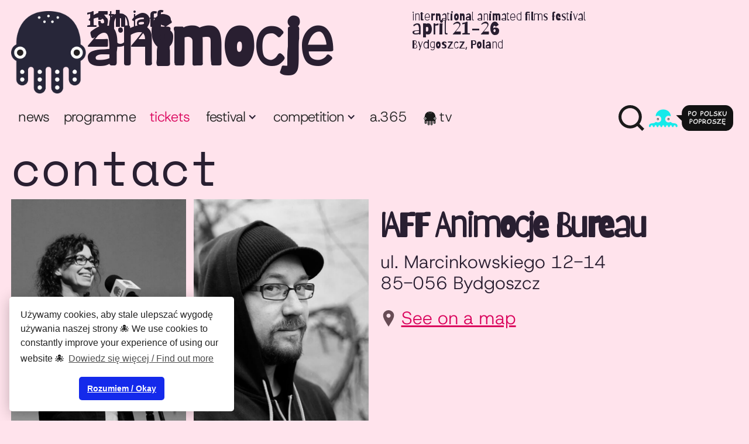

--- FILE ---
content_type: text/html; charset=utf-8
request_url: https://www.animocje.com/contact
body_size: 5004
content:
<!DOCTYPE html><!-- This site was created in Webflow. https://webflow.com --><!-- Last Published: Sat Jan 10 2026 00:14:46 GMT+0000 (Coordinated Universal Time) --><html data-wf-domain="www.animocje.com" data-wf-page="64a96459901f256baef09344" data-wf-site="5a39f453bf53560001f7ac77" lang="pl"><head><meta charset="utf-8"/><title>Contact</title><meta content="Contact" property="og:title"/><meta content="https://cdn.prod.website-files.com/5a7643a12b07370001ac274a/696197bb269a17993fdd1104_A25-Strona-Open-graph.png" property="og:image"/><meta content="Contact" property="twitter:title"/><meta content="https://cdn.prod.website-files.com/5a7643a12b07370001ac274a/696197bb269a17993fdd1104_A25-Strona-Open-graph.png" property="twitter:image"/><meta content="width=device-width, initial-scale=1" name="viewport"/><meta content="Webflow" name="generator"/><link href="https://cdn.prod.website-files.com/5a39f453bf53560001f7ac77/css/animocje.webflow.shared.3013a9f4c.min.css" rel="stylesheet" type="text/css" integrity="sha384-MBOp9MM615yAtdMafbCOeKDZO4aV2RUMVugod+MjhmzeRalCf3RbTdLLKnupe3n1" crossorigin="anonymous"/><link href="https://fonts.googleapis.com" rel="preconnect"/><link href="https://fonts.gstatic.com" rel="preconnect" crossorigin="anonymous"/><script src="https://ajax.googleapis.com/ajax/libs/webfont/1.6.26/webfont.js" type="text/javascript"></script><script type="text/javascript">WebFont.load({  google: {    families: ["Open Sans:300,300italic,400,400italic,600,600italic,700,700italic,800,800italic","Barriecito:regular"]  }});</script><script type="text/javascript">!function(o,c){var n=c.documentElement,t=" w-mod-";n.className+=t+"js",("ontouchstart"in o||o.DocumentTouch&&c instanceof DocumentTouch)&&(n.className+=t+"touch")}(window,document);</script><link href="https://cdn.prod.website-files.com/5a39f453bf53560001f7ac77/67d9ff83da7715860e5c21bf_favicon.png" rel="shortcut icon" type="image/x-icon"/><link href="https://cdn.prod.website-files.com/5a39f453bf53560001f7ac77/67d9ff8546b814bbad5ad70f_webclip.png" rel="apple-touch-icon"/><script async="" src="https://www.googletagmanager.com/gtag/js?id=UA-133913461-1"></script><script type="text/javascript">window.dataLayer = window.dataLayer || [];function gtag(){dataLayer.push(arguments);}gtag('js', new Date());gtag('config', 'UA-133913461-1', {'anonymize_ip': false});</script><link rel="stylesheet" type="text/css" href="//cdnjs.cloudflare.com/ajax/libs/cookieconsent2/3.1.0/cookieconsent.min.css" />
<script src="//cdnjs.cloudflare.com/ajax/libs/cookieconsent2/3.1.0/cookieconsent.min.js"></script>
<script>
window.addEventListener("load", function(){
window.cookieconsent.initialise({
  "palette": {
    "popup": {
      "background": "#fff",
      "text": "#222222"
    },
    "button": {
      "background": "#142aeb"
    }
  },
  "theme": "classic",
  "position": "bottom-left",
  "content": {
    "message": "Używamy cookies, aby stale ulepszać wygodę używania naszej strony 🐙 We use cookies to constantly improve your experience of using our website 🐙",
    "dismiss": "Rozumiem / Okay",
    "link": "Dowiedz się więcej / Find out more"
  }
})});
</script>

<style>
  div.cc-window {box-shadow: 0 4px 24px rgba(0, 0, 0, 0.24);}
</style>

<script>
document.addEventListener('DOMContentLoaded', () => {
 document.querySelectorAll('.menu-button').forEach(trigger => {
  trigger.addEventListener('click', function(){ 
    this.x = ((this.x || 0) + 1)%2; 
    if(this.x){ 
      document.querySelectorAll('body').forEach(target => target.classList.add('no-scroll'));
      }
      else{ 
      document.querySelectorAll('body').forEach(target => target.classList.remove('no-scroll'));
      } 
    });
 });
});
</script>

</head><body><div class="hero"><div class="navi-section-border"><div id="header" class="navi-cont-main"><div class="container navi"><div data-collapse="medium" data-animation="over-left" data-duration="100" data-easing2="ease" data-easing="ease" role="banner" class="navbar w-nav"><div class="nav-head"><a href="/animocje-international-animated-film-festival" class="brand w-nav-brand"><img src="https://cdn.prod.website-files.com/5a39f453bf53560001f7ac77/67b51ce18fa8d9cb258d359e_A25-Barbara.png" id="w-node-a0e94e74-0f19-198c-a96e-8c82e8e9bf1d-e8e9bf19" alt="Animocje" class="mffa-logo"/><div class="brand-txt"><span class="header-edition-base">15th iaff </span><span class="header-logotype">Animocje</span><span class="header-edition-year">2026</span></div><div id="w-node-a0e94e74-0f19-198c-a96e-8c82e8e9bf20-e8e9bf19" class="header-edition-details">International Animated films festival<br/><span class="text-span-9">APRIL 21-26<br/>‍</span><span class="text-span-8">Bydgoszcz, Poland</span><span class="text-span-9"><br/>‍</span></div></a></div><nav role="navigation" class="nav-menu w-nav-menu"><div class="nav-menu-grid"><div class="nav-menu-left"><a href="/news" class="nav-link w-nav-link">News</a><a href="/programme" class="nav-link w-nav-link">programme</a><a href="/festival/tickets" class="nav-link emphasis w-nav-link">tickets</a><div data-delay="150" data-hover="true" class="navi-drop w-dropdown"><div class="dropdown-toggle w-dropdown-toggle"><div class="nav-drop-label">Festival</div><div class="icon w-icon-dropdown-toggle"></div></div><nav class="dropdown-list-2 w-dropdown-list"><a href="/festival/about-the-festival" class="dropdown-link w-dropdown-link">About the festival</a><a href="/festival/tickets" class="dropdown-link w-dropdown-link">Tickets</a><a href="/festival/festival-venues" class="dropdown-link w-dropdown-link">Festival venues</a><a href="/festival/team" class="dropdown-link w-dropdown-link">Team</a><a href="/festival/partners" class="dropdown-link w-dropdown-link">Partners</a><a href="/archive" class="dropdown-link w-dropdown-link">Archive</a><a href="/contact" aria-current="page" class="dropdown-link w-dropdown-link w--current">Contact</a></nav></div><div data-delay="150" data-hover="true" class="navi-drop w-dropdown"><div class="dropdown-toggle w-dropdown-toggle"><div class="nav-drop-label">Competition</div><div class="icon w-icon-dropdown-toggle"></div><div class="collection-list-wrapper-2 w-dyn-list"><div class="empty-state display-none w-dyn-empty"><div>No items found.</div></div></div></div><nav class="dropdown-list-2 w-dropdown-list"><a href="/contest/submit-your-film-to-the-competition" class="dropdown-link">Submit your film to the competition</a><a href="/contest/contest-terms-and-conditions" class="dropdown-link w-dropdown-link">Competition Terms and Conditions</a><a href="/contest/jury" class="dropdown-link w-dropdown-link">Jury</a></nav></div><a href="/animocje-365-en" class="nav-link w-nav-link">a.365</a><a href="/festival-tv" class="nav-link tv w-nav-link">TV</a></div><div class="nav-menu-right"><a id="NavSzukaj" title="Search" data-w-id="a501286c-fe0e-0390-9058-75a569fecb8d" href="#" class="nav-search w-inline-block"><img src="https://cdn.prod.website-files.com/5a39f453bf53560001f7ac77/5babb4ea23d2600c971f11a3_lupa.almost.black.svg" alt="" class="search-trig"/></a><div class="nav-menu-mobile"><a href="/contact" aria-current="page" class="nav-link w-nav-link w--current">Contact</a><a title="Change language to english" href="/" class="nav-link nav-link-en w-inline-block"><img src="https://cdn.prod.website-files.com/5a39f453bf53560001f7ac77/5e62387c27385e6e99ed564c_nav-lang-pl.svg" loading="lazy" alt="" class="nav-link-lang-image"/></a></div><a title="Change language to english" href="/" class="nav-link nav-link-en desktop w-inline-block"><img src="https://cdn.prod.website-files.com/5a39f453bf53560001f7ac77/5e62387c27385e6e99ed564c_nav-lang-pl.svg" loading="lazy" alt="" class="nav-link-lang-image"/></a><div id="SearchWrap" class="search-wrap"><div class="div-block-4"><form action="/search" class="search w-form"><label for="PoleSzukaj">Search the website</label><input class="search-input w-input" maxlength="256" name="query" placeholder="I&#x27;m searching for..." type="search" id="PoleSzukaj" required=""/><input type="submit" class="search-button w-button" value="Search"/></form><a href="#" data-w-id="72b382f7-9158-b235-5333-604ece864e30" class="search-close-link w-inline-block"><div class="search-close-icon">×<br/></div></a></div><div class="div-block-3"><img src="https://cdn.prod.website-files.com/5a39f453bf53560001f7ac77/5b2410883409391604691d83_festiwal.svg" loading="lazy" alt="" class="image-2"/></div></div></div></div></nav><div class="menu-button w-nav-button"><div class="menu-button-label">Menu</div><img src="https://cdn.prod.website-files.com/5a39f453bf53560001f7ac77/64897108dcc3977ac05ff0c7_Barburger.svg" loading="lazy" alt="" class="menu-button-icon"/></div><div class="nav-tickets-badge w-dyn-list"><div role="list" class="w-dyn-items"><div role="listitem" class="w-dyn-item"><a href="/festival/tickets" class="nav-link tickets w-nav-link"><span class="nav-link-tickets-text">TICKETS!</span></a></div></div></div></div></div></div></div><div><div class="container"><h1>Contact</h1></div></div></div><div class="section-base"><div class="container"><div class="contact-cols"><div class="w-dyn-list"><div role="list" class="people-grid contact w-dyn-items"><div role="listitem" class="people-item contact w-dyn-item"><div style="background-image:url(&quot;https://cdn.prod.website-files.com/5a7643a12b07370001ac274a/601435136dc961b89bba40f3_Animocje_Weronika_Placzek.jpg&quot;)" class="people-photo contact"></div><div class="people-item-details contact"><h2 class="people-name contact">Weronika Płaczek</h2><div class="people-function">Festival director, program curator, producer</div><a href="tel:+48-52-32-55-544" class="people-phone">+48-52-32-55-544</a><a href="tel:" class="people-phone w-dyn-bind-empty"></a><a href="mailto:weronika.placzek@mck-bydgoszcz.pl" class="people-email">weronika.placzek@mck-bydgoszcz.pl</a></div></div><div role="listitem" class="people-item contact w-dyn-item"><div style="background-image:url(&quot;https://cdn.prod.website-files.com/5a7643a12b07370001ac274a/5c1186415b69463e7d22eda5_Kuba-Ignasiak.jpg&quot;)" class="people-photo contact"></div><div class="people-item-details contact"><h2 class="people-name contact">Kuba Ignasiak</h2><div class="people-function">PR</div><a href="tel:+48792610128" class="people-phone">+48 792 610 128</a><a href="tel:" class="people-phone w-dyn-bind-empty"></a><a href="mailto:kuba.ignasiak@mck-bydgoszcz.pl" class="people-email">kuba.ignasiak@mck-bydgoszcz.pl</a></div></div></div></div><div class="bureau-info"><div class="w-richtext"><h2>IAFF Animocje Bureau</h2><p>ul. Marcinkowskiego 12-14<br/>85-056 Bydgoszcz</p></div><a href="https://www.google.com/maps/place/Miejskie+Centrum+Kultury/@53.127336,17.9956055,17z/data=!3m1!4b1!4m5!3m4!1s0x470313b858bd0f75:0xac872edbef396d4d!8m2!3d53.127336!4d17.9977942" target="_blank" class="see-on-map w-inline-block"><img src="https://cdn.prod.website-files.com/5a39f453bf53560001f7ac77/5c1158c4d43b923ae1400dc5_map-pin.svg" alt="" class="see-on-map-icon"/><div class="see-on-map-txt">See on a map</div></a><div class="w-dyn-list"><div class="empty-state display-none w-dyn-empty"><div>No items found.</div></div></div></div></div></div></div><footer class="footer-sect"><div class="home-visual-section w-dyn-list"><div role="list" class="w-dyn-items"><div role="listitem" class="w-dyn-item"><img alt="" loading="lazy" style="background-image:url(&quot;https://cdn.prod.website-files.com/5a7643a12b07370001ac274a/695fb22285f2f0fb9541a887_02_Animocje_Artwork_2026_1600.jpg&quot;)" src="https://cdn.prod.website-files.com/5a7643a12b07370001ac274a/695fb22285f2f0fb9541a887_02_Animocje_Artwork_2026_1600.jpg" sizes="100vw" srcset="https://cdn.prod.website-files.com/5a7643a12b07370001ac274a/695fb22285f2f0fb9541a887_02_Animocje_Artwork_2026_1600-p-500.jpg 500w, https://cdn.prod.website-files.com/5a7643a12b07370001ac274a/695fb22285f2f0fb9541a887_02_Animocje_Artwork_2026_1600-p-800.jpg 800w, https://cdn.prod.website-files.com/5a7643a12b07370001ac274a/695fb22285f2f0fb9541a887_02_Animocje_Artwork_2026_1600-p-1080.jpg 1080w, https://cdn.prod.website-files.com/5a7643a12b07370001ac274a/695fb22285f2f0fb9541a887_02_Animocje_Artwork_2026_1600.jpg 1600w" class="home-visual-image"/></div></div></div><div class="container"><div class="footer-content"><div class="footer-wrapper"><div class="footer-menu"><div class="footer-links"><a href="/animocje-international-animated-film-festival" class="footer-link">Home page</a><a href="/news" class="footer-link">News</a><a href="/programme" class="footer-link">Programme</a><a href="/festival/tickets" class="footer-link">Tickets</a><a href="/festival-tv" class="footer-link">Festival TV</a><a href="/animocje-365-en" class="footer-link">Animocje 365</a><a href="/online-en" class="footer-link">ONLINE</a></div><div class="footer-links"><a href="/contact" aria-current="page" class="footer-link w--current">Contact</a><a href="/festival/about-the-festival" class="footer-link">About the festival</a><a href="/festival/festival-venues" class="footer-link">Venues</a><a href="/festival/partners" class="footer-link">Partners</a><a href="/archive" class="footer-link">Archive</a><a href="/privacy-policy" class="footer-link">Privacy policy</a><a href="https://animocje.com/privacy-policy#preserving-the-image" class="footer-link">Preserving the image</a></div><div class="footer-links"><a href="/contest/submit-your-film-to-the-competition" class="footer-link">Submit your film to the competition</a><a href="/contest/contest-terms-and-conditions" class="footer-link">Competition Terms and Conditions</a><a href="/contest/jury" class="footer-link">Jury</a></div><div class="footer-links"><a href="/" class="footer-link">Polska wersja</a></div></div><div class="footer-copyright">Copyright © Municipal Cultural Center in Bydgoszcz 2024</div></div><div class="footer-social"><a href="http://facebook.com/animocje" target="_blank" class="footer-social-link w-inline-block"><img src="https://cdn.prod.website-files.com/5a39f453bf53560001f7ac77/5b2b5d42921e5c76e580bff2_facebook.svg" alt="" class="social-footer-icon"/><div class="footer-social-link-label">Facebook</div></a><a href="http://instagram.com/animocje_festival" target="_blank" class="footer-social-link w-inline-block"><img src="https://cdn.prod.website-files.com/5a39f453bf53560001f7ac77/5b2b65afb2ce4af397399016_instagram.svg" alt="" class="social-footer-icon"/><div class="footer-social-link-label">Instagram</div></a><a href="http://vimeo.com/animocje" target="_blank" class="footer-social-link w-inline-block"><img src="https://cdn.prod.website-files.com/5a39f453bf53560001f7ac77/5fc8ed6b3bf0a338731ad944_vimeo-1.svg" alt="" class="social-footer-icon"/><div class="footer-social-link-label">Vimeo</div></a><a href="http://youtube.com/user/Animocje" target="_blank" class="footer-social-link w-inline-block"><img src="https://cdn.prod.website-files.com/5a39f453bf53560001f7ac77/5b2b5d4271e79077fc6dd8fb_youtube.svg" alt="" class="social-footer-icon"/><div class="footer-social-link-label">YouTube</div></a></div></div></div><div class="footer-logo"><img src="https://cdn.prod.website-files.com/5a39f453bf53560001f7ac77/67b51ce18fa8d9cb258d359e_A25-Barbara.png" loading="lazy" alt="" class="footer-logo-image"/></div></footer><script src="https://d3e54v103j8qbb.cloudfront.net/js/jquery-3.5.1.min.dc5e7f18c8.js?site=5a39f453bf53560001f7ac77" type="text/javascript" integrity="sha256-9/aliU8dGd2tb6OSsuzixeV4y/faTqgFtohetphbbj0=" crossorigin="anonymous"></script><script src="https://cdn.prod.website-files.com/5a39f453bf53560001f7ac77/js/webflow.schunk.36b8fb49256177c8.js" type="text/javascript" integrity="sha384-4abIlA5/v7XaW1HMXKBgnUuhnjBYJ/Z9C1OSg4OhmVw9O3QeHJ/qJqFBERCDPv7G" crossorigin="anonymous"></script><script src="https://cdn.prod.website-files.com/5a39f453bf53560001f7ac77/js/webflow.schunk.320bb2e34a16af9e.js" type="text/javascript" integrity="sha384-Nsu8fy71GtckxBsndgikQ4ovVPQHXLV5Hi7Qh7wLCpGfTRey6C17ddHT5/xKf011" crossorigin="anonymous"></script><script src="https://cdn.prod.website-files.com/5a39f453bf53560001f7ac77/js/webflow.81e42c93.d4692ecb2ff8413c.js" type="text/javascript" integrity="sha384-D9at4wMKVh6y4w7lwINiN8BvAI7Ejtywta8IMA2m/K/HJfqvfrgAJVn3fXp4vtSX" crossorigin="anonymous"></script><script>
$(document).ready(function(){
	$('#NavSzukaj').click(function(){
   	 $('#PoleSzukaj').focus();
	});
});
</script></body></html>

--- FILE ---
content_type: text/css
request_url: https://cdn.prod.website-files.com/5a39f453bf53560001f7ac77/css/animocje.webflow.shared.3013a9f4c.min.css
body_size: 23244
content:
html{-webkit-text-size-adjust:100%;-ms-text-size-adjust:100%;font-family:sans-serif}body{margin:0}article,aside,details,figcaption,figure,footer,header,hgroup,main,menu,nav,section,summary{display:block}audio,canvas,progress,video{vertical-align:baseline;display:inline-block}audio:not([controls]){height:0;display:none}[hidden],template{display:none}a{background-color:#0000}a:active,a:hover{outline:0}abbr[title]{border-bottom:1px dotted}b,strong{font-weight:700}dfn{font-style:italic}h1{margin:.67em 0;font-size:2em}mark{color:#000;background:#ff0}small{font-size:80%}sub,sup{vertical-align:baseline;font-size:75%;line-height:0;position:relative}sup{top:-.5em}sub{bottom:-.25em}img{border:0}svg:not(:root){overflow:hidden}hr{box-sizing:content-box;height:0}pre{overflow:auto}code,kbd,pre,samp{font-family:monospace;font-size:1em}button,input,optgroup,select,textarea{color:inherit;font:inherit;margin:0}button{overflow:visible}button,select{text-transform:none}button,html input[type=button],input[type=reset]{-webkit-appearance:button;cursor:pointer}button[disabled],html input[disabled]{cursor:default}button::-moz-focus-inner,input::-moz-focus-inner{border:0;padding:0}input{line-height:normal}input[type=checkbox],input[type=radio]{box-sizing:border-box;padding:0}input[type=number]::-webkit-inner-spin-button,input[type=number]::-webkit-outer-spin-button{height:auto}input[type=search]{-webkit-appearance:none}input[type=search]::-webkit-search-cancel-button,input[type=search]::-webkit-search-decoration{-webkit-appearance:none}legend{border:0;padding:0}textarea{overflow:auto}optgroup{font-weight:700}table{border-collapse:collapse;border-spacing:0}td,th{padding:0}@font-face{font-family:webflow-icons;src:url([data-uri])format("truetype");font-weight:400;font-style:normal}[class^=w-icon-],[class*=\ w-icon-]{speak:none;font-variant:normal;text-transform:none;-webkit-font-smoothing:antialiased;-moz-osx-font-smoothing:grayscale;font-style:normal;font-weight:400;line-height:1;font-family:webflow-icons!important}.w-icon-slider-right:before{content:""}.w-icon-slider-left:before{content:""}.w-icon-nav-menu:before{content:""}.w-icon-arrow-down:before,.w-icon-dropdown-toggle:before{content:""}.w-icon-file-upload-remove:before{content:""}.w-icon-file-upload-icon:before{content:""}*{box-sizing:border-box}html{height:100%}body{color:#333;background-color:#fff;min-height:100%;margin:0;font-family:Arial,sans-serif;font-size:14px;line-height:20px}img{vertical-align:middle;max-width:100%;display:inline-block}html.w-mod-touch *{background-attachment:scroll!important}.w-block{display:block}.w-inline-block{max-width:100%;display:inline-block}.w-clearfix:before,.w-clearfix:after{content:" ";grid-area:1/1/2/2;display:table}.w-clearfix:after{clear:both}.w-hidden{display:none}.w-button{color:#fff;line-height:inherit;cursor:pointer;background-color:#3898ec;border:0;border-radius:0;padding:9px 15px;text-decoration:none;display:inline-block}input.w-button{-webkit-appearance:button}html[data-w-dynpage] [data-w-cloak]{color:#0000!important}.w-code-block{margin:unset}pre.w-code-block code{all:inherit}.w-optimization{display:contents}.w-webflow-badge,.w-webflow-badge>img{box-sizing:unset;width:unset;height:unset;max-height:unset;max-width:unset;min-height:unset;min-width:unset;margin:unset;padding:unset;float:unset;clear:unset;border:unset;border-radius:unset;background:unset;background-image:unset;background-position:unset;background-size:unset;background-repeat:unset;background-origin:unset;background-clip:unset;background-attachment:unset;background-color:unset;box-shadow:unset;transform:unset;direction:unset;font-family:unset;font-weight:unset;color:unset;font-size:unset;line-height:unset;font-style:unset;font-variant:unset;text-align:unset;letter-spacing:unset;-webkit-text-decoration:unset;text-decoration:unset;text-indent:unset;text-transform:unset;list-style-type:unset;text-shadow:unset;vertical-align:unset;cursor:unset;white-space:unset;word-break:unset;word-spacing:unset;word-wrap:unset;transition:unset}.w-webflow-badge{white-space:nowrap;cursor:pointer;box-shadow:0 0 0 1px #0000001a,0 1px 3px #0000001a;visibility:visible!important;opacity:1!important;z-index:2147483647!important;color:#aaadb0!important;overflow:unset!important;background-color:#fff!important;border-radius:3px!important;width:auto!important;height:auto!important;margin:0!important;padding:6px!important;font-size:12px!important;line-height:14px!important;text-decoration:none!important;display:inline-block!important;position:fixed!important;inset:auto 12px 12px auto!important;transform:none!important}.w-webflow-badge>img{position:unset;visibility:unset!important;opacity:1!important;vertical-align:middle!important;display:inline-block!important}h1,h2,h3,h4,h5,h6{margin-bottom:10px;font-weight:700}h1{margin-top:20px;font-size:38px;line-height:44px}h2{margin-top:20px;font-size:32px;line-height:36px}h3{margin-top:20px;font-size:24px;line-height:30px}h4{margin-top:10px;font-size:18px;line-height:24px}h5{margin-top:10px;font-size:14px;line-height:20px}h6{margin-top:10px;font-size:12px;line-height:18px}p{margin-top:0;margin-bottom:10px}blockquote{border-left:5px solid #e2e2e2;margin:0 0 10px;padding:10px 20px;font-size:18px;line-height:22px}figure{margin:0 0 10px}figcaption{text-align:center;margin-top:5px}ul,ol{margin-top:0;margin-bottom:10px;padding-left:40px}.w-list-unstyled{padding-left:0;list-style:none}.w-embed:before,.w-embed:after{content:" ";grid-area:1/1/2/2;display:table}.w-embed:after{clear:both}.w-video{width:100%;padding:0;position:relative}.w-video iframe,.w-video object,.w-video embed{border:none;width:100%;height:100%;position:absolute;top:0;left:0}fieldset{border:0;margin:0;padding:0}button,[type=button],[type=reset]{cursor:pointer;-webkit-appearance:button;border:0}.w-form{margin:0 0 15px}.w-form-done{text-align:center;background-color:#ddd;padding:20px;display:none}.w-form-fail{background-color:#ffdede;margin-top:10px;padding:10px;display:none}label{margin-bottom:5px;font-weight:700;display:block}.w-input,.w-select{color:#333;vertical-align:middle;background-color:#fff;border:1px solid #ccc;width:100%;height:38px;margin-bottom:10px;padding:8px 12px;font-size:14px;line-height:1.42857;display:block}.w-input::placeholder,.w-select::placeholder{color:#999}.w-input:focus,.w-select:focus{border-color:#3898ec;outline:0}.w-input[disabled],.w-select[disabled],.w-input[readonly],.w-select[readonly],fieldset[disabled] .w-input,fieldset[disabled] .w-select{cursor:not-allowed}.w-input[disabled]:not(.w-input-disabled),.w-select[disabled]:not(.w-input-disabled),.w-input[readonly],.w-select[readonly],fieldset[disabled]:not(.w-input-disabled) .w-input,fieldset[disabled]:not(.w-input-disabled) .w-select{background-color:#eee}textarea.w-input,textarea.w-select{height:auto}.w-select{background-color:#f3f3f3}.w-select[multiple]{height:auto}.w-form-label{cursor:pointer;margin-bottom:0;font-weight:400;display:inline-block}.w-radio{margin-bottom:5px;padding-left:20px;display:block}.w-radio:before,.w-radio:after{content:" ";grid-area:1/1/2/2;display:table}.w-radio:after{clear:both}.w-radio-input{float:left;margin:3px 0 0 -20px;line-height:normal}.w-file-upload{margin-bottom:10px;display:block}.w-file-upload-input{opacity:0;z-index:-100;width:.1px;height:.1px;position:absolute;overflow:hidden}.w-file-upload-default,.w-file-upload-uploading,.w-file-upload-success{color:#333;display:inline-block}.w-file-upload-error{margin-top:10px;display:block}.w-file-upload-default.w-hidden,.w-file-upload-uploading.w-hidden,.w-file-upload-error.w-hidden,.w-file-upload-success.w-hidden{display:none}.w-file-upload-uploading-btn{cursor:pointer;background-color:#fafafa;border:1px solid #ccc;margin:0;padding:8px 12px;font-size:14px;font-weight:400;display:flex}.w-file-upload-file{background-color:#fafafa;border:1px solid #ccc;flex-grow:1;justify-content:space-between;margin:0;padding:8px 9px 8px 11px;display:flex}.w-file-upload-file-name{font-size:14px;font-weight:400;display:block}.w-file-remove-link{cursor:pointer;width:auto;height:auto;margin-top:3px;margin-left:10px;padding:3px;display:block}.w-icon-file-upload-remove{margin:auto;font-size:10px}.w-file-upload-error-msg{color:#ea384c;padding:2px 0;display:inline-block}.w-file-upload-info{padding:0 12px;line-height:38px;display:inline-block}.w-file-upload-label{cursor:pointer;background-color:#fafafa;border:1px solid #ccc;margin:0;padding:8px 12px;font-size:14px;font-weight:400;display:inline-block}.w-icon-file-upload-icon,.w-icon-file-upload-uploading{width:20px;margin-right:8px;display:inline-block}.w-icon-file-upload-uploading{height:20px}.w-container{max-width:940px;margin-left:auto;margin-right:auto}.w-container:before,.w-container:after{content:" ";grid-area:1/1/2/2;display:table}.w-container:after{clear:both}.w-container .w-row{margin-left:-10px;margin-right:-10px}.w-row:before,.w-row:after{content:" ";grid-area:1/1/2/2;display:table}.w-row:after{clear:both}.w-row .w-row{margin-left:0;margin-right:0}.w-col{float:left;width:100%;min-height:1px;padding-left:10px;padding-right:10px;position:relative}.w-col .w-col{padding-left:0;padding-right:0}.w-col-1{width:8.33333%}.w-col-2{width:16.6667%}.w-col-3{width:25%}.w-col-4{width:33.3333%}.w-col-5{width:41.6667%}.w-col-6{width:50%}.w-col-7{width:58.3333%}.w-col-8{width:66.6667%}.w-col-9{width:75%}.w-col-10{width:83.3333%}.w-col-11{width:91.6667%}.w-col-12{width:100%}.w-hidden-main{display:none!important}@media screen and (max-width:991px){.w-container{max-width:728px}.w-hidden-main{display:inherit!important}.w-hidden-medium{display:none!important}.w-col-medium-1{width:8.33333%}.w-col-medium-2{width:16.6667%}.w-col-medium-3{width:25%}.w-col-medium-4{width:33.3333%}.w-col-medium-5{width:41.6667%}.w-col-medium-6{width:50%}.w-col-medium-7{width:58.3333%}.w-col-medium-8{width:66.6667%}.w-col-medium-9{width:75%}.w-col-medium-10{width:83.3333%}.w-col-medium-11{width:91.6667%}.w-col-medium-12{width:100%}.w-col-stack{width:100%;left:auto;right:auto}}@media screen and (max-width:767px){.w-hidden-main,.w-hidden-medium{display:inherit!important}.w-hidden-small{display:none!important}.w-row,.w-container .w-row{margin-left:0;margin-right:0}.w-col{width:100%;left:auto;right:auto}.w-col-small-1{width:8.33333%}.w-col-small-2{width:16.6667%}.w-col-small-3{width:25%}.w-col-small-4{width:33.3333%}.w-col-small-5{width:41.6667%}.w-col-small-6{width:50%}.w-col-small-7{width:58.3333%}.w-col-small-8{width:66.6667%}.w-col-small-9{width:75%}.w-col-small-10{width:83.3333%}.w-col-small-11{width:91.6667%}.w-col-small-12{width:100%}}@media screen and (max-width:479px){.w-container{max-width:none}.w-hidden-main,.w-hidden-medium,.w-hidden-small{display:inherit!important}.w-hidden-tiny{display:none!important}.w-col{width:100%}.w-col-tiny-1{width:8.33333%}.w-col-tiny-2{width:16.6667%}.w-col-tiny-3{width:25%}.w-col-tiny-4{width:33.3333%}.w-col-tiny-5{width:41.6667%}.w-col-tiny-6{width:50%}.w-col-tiny-7{width:58.3333%}.w-col-tiny-8{width:66.6667%}.w-col-tiny-9{width:75%}.w-col-tiny-10{width:83.3333%}.w-col-tiny-11{width:91.6667%}.w-col-tiny-12{width:100%}}.w-widget{position:relative}.w-widget-map{width:100%;height:400px}.w-widget-map label{width:auto;display:inline}.w-widget-map img{max-width:inherit}.w-widget-map .gm-style-iw{text-align:center}.w-widget-map .gm-style-iw>button{display:none!important}.w-widget-twitter{overflow:hidden}.w-widget-twitter-count-shim{vertical-align:top;text-align:center;background:#fff;border:1px solid #758696;border-radius:3px;width:28px;height:20px;display:inline-block;position:relative}.w-widget-twitter-count-shim *{pointer-events:none;-webkit-user-select:none;user-select:none}.w-widget-twitter-count-shim .w-widget-twitter-count-inner{text-align:center;color:#999;font-family:serif;font-size:15px;line-height:12px;position:relative}.w-widget-twitter-count-shim .w-widget-twitter-count-clear{display:block;position:relative}.w-widget-twitter-count-shim.w--large{width:36px;height:28px}.w-widget-twitter-count-shim.w--large .w-widget-twitter-count-inner{font-size:18px;line-height:18px}.w-widget-twitter-count-shim:not(.w--vertical){margin-left:5px;margin-right:8px}.w-widget-twitter-count-shim:not(.w--vertical).w--large{margin-left:6px}.w-widget-twitter-count-shim:not(.w--vertical):before,.w-widget-twitter-count-shim:not(.w--vertical):after{content:" ";pointer-events:none;border:solid #0000;width:0;height:0;position:absolute;top:50%;left:0}.w-widget-twitter-count-shim:not(.w--vertical):before{border-width:4px;border-color:#75869600 #5d6c7b #75869600 #75869600;margin-top:-4px;margin-left:-9px}.w-widget-twitter-count-shim:not(.w--vertical).w--large:before{border-width:5px;margin-top:-5px;margin-left:-10px}.w-widget-twitter-count-shim:not(.w--vertical):after{border-width:4px;border-color:#fff0 #fff #fff0 #fff0;margin-top:-4px;margin-left:-8px}.w-widget-twitter-count-shim:not(.w--vertical).w--large:after{border-width:5px;margin-top:-5px;margin-left:-9px}.w-widget-twitter-count-shim.w--vertical{width:61px;height:33px;margin-bottom:8px}.w-widget-twitter-count-shim.w--vertical:before,.w-widget-twitter-count-shim.w--vertical:after{content:" ";pointer-events:none;border:solid #0000;width:0;height:0;position:absolute;top:100%;left:50%}.w-widget-twitter-count-shim.w--vertical:before{border-width:5px;border-color:#5d6c7b #75869600 #75869600;margin-left:-5px}.w-widget-twitter-count-shim.w--vertical:after{border-width:4px;border-color:#fff #fff0 #fff0;margin-left:-4px}.w-widget-twitter-count-shim.w--vertical .w-widget-twitter-count-inner{font-size:18px;line-height:22px}.w-widget-twitter-count-shim.w--vertical.w--large{width:76px}.w-background-video{color:#fff;height:500px;position:relative;overflow:hidden}.w-background-video>video{object-fit:cover;z-index:-100;background-position:50%;background-size:cover;width:100%;height:100%;margin:auto;position:absolute;inset:-100%}.w-background-video>video::-webkit-media-controls-start-playback-button{-webkit-appearance:none;display:none!important}.w-background-video--control{background-color:#0000;padding:0;position:absolute;bottom:1em;right:1em}.w-background-video--control>[hidden]{display:none!important}.w-slider{text-align:center;clear:both;-webkit-tap-highlight-color:#0000;tap-highlight-color:#0000;background:#ddd;height:300px;position:relative}.w-slider-mask{z-index:1;white-space:nowrap;height:100%;display:block;position:relative;left:0;right:0;overflow:hidden}.w-slide{vertical-align:top;white-space:normal;text-align:left;width:100%;height:100%;display:inline-block;position:relative}.w-slider-nav{z-index:2;text-align:center;-webkit-tap-highlight-color:#0000;tap-highlight-color:#0000;height:40px;margin:auto;padding-top:10px;position:absolute;inset:auto 0 0}.w-slider-nav.w-round>div{border-radius:100%}.w-slider-nav.w-num>div{font-size:inherit;line-height:inherit;width:auto;height:auto;padding:.2em .5em}.w-slider-nav.w-shadow>div{box-shadow:0 0 3px #3336}.w-slider-nav-invert{color:#fff}.w-slider-nav-invert>div{background-color:#2226}.w-slider-nav-invert>div.w-active{background-color:#222}.w-slider-dot{cursor:pointer;background-color:#fff6;width:1em;height:1em;margin:0 3px .5em;transition:background-color .1s,color .1s;display:inline-block;position:relative}.w-slider-dot.w-active{background-color:#fff}.w-slider-dot:focus{outline:none;box-shadow:0 0 0 2px #fff}.w-slider-dot:focus.w-active{box-shadow:none}.w-slider-arrow-left,.w-slider-arrow-right{cursor:pointer;color:#fff;-webkit-tap-highlight-color:#0000;tap-highlight-color:#0000;-webkit-user-select:none;user-select:none;width:80px;margin:auto;font-size:40px;position:absolute;inset:0;overflow:hidden}.w-slider-arrow-left [class^=w-icon-],.w-slider-arrow-right [class^=w-icon-],.w-slider-arrow-left [class*=\ w-icon-],.w-slider-arrow-right [class*=\ w-icon-]{position:absolute}.w-slider-arrow-left:focus,.w-slider-arrow-right:focus{outline:0}.w-slider-arrow-left{z-index:3;right:auto}.w-slider-arrow-right{z-index:4;left:auto}.w-icon-slider-left,.w-icon-slider-right{width:1em;height:1em;margin:auto;inset:0}.w-slider-aria-label{clip:rect(0 0 0 0);border:0;width:1px;height:1px;margin:-1px;padding:0;position:absolute;overflow:hidden}.w-slider-force-show{display:block!important}.w-dropdown{text-align:left;z-index:900;margin-left:auto;margin-right:auto;display:inline-block;position:relative}.w-dropdown-btn,.w-dropdown-toggle,.w-dropdown-link{vertical-align:top;color:#222;text-align:left;white-space:nowrap;margin-left:auto;margin-right:auto;padding:20px;text-decoration:none;position:relative}.w-dropdown-toggle{-webkit-user-select:none;user-select:none;cursor:pointer;padding-right:40px;display:inline-block}.w-dropdown-toggle:focus{outline:0}.w-icon-dropdown-toggle{width:1em;height:1em;margin:auto 20px auto auto;position:absolute;top:0;bottom:0;right:0}.w-dropdown-list{background:#ddd;min-width:100%;display:none;position:absolute}.w-dropdown-list.w--open{display:block}.w-dropdown-link{color:#222;padding:10px 20px;display:block}.w-dropdown-link.w--current{color:#0082f3}.w-dropdown-link:focus{outline:0}@media screen and (max-width:767px){.w-nav-brand{padding-left:10px}}.w-lightbox-backdrop{cursor:auto;letter-spacing:normal;text-indent:0;text-shadow:none;text-transform:none;visibility:visible;white-space:normal;word-break:normal;word-spacing:normal;word-wrap:normal;color:#fff;text-align:center;z-index:2000;opacity:0;-webkit-user-select:none;-moz-user-select:none;-webkit-tap-highlight-color:transparent;background:#000000e6;outline:0;font-family:Helvetica Neue,Helvetica,Ubuntu,Segoe UI,Verdana,sans-serif;font-size:17px;font-style:normal;font-weight:300;line-height:1.2;list-style:disc;position:fixed;inset:0;-webkit-transform:translate(0)}.w-lightbox-backdrop,.w-lightbox-container{-webkit-overflow-scrolling:touch;height:100%;overflow:auto}.w-lightbox-content{height:100vh;position:relative;overflow:hidden}.w-lightbox-view{opacity:0;width:100vw;height:100vh;position:absolute}.w-lightbox-view:before{content:"";height:100vh}.w-lightbox-group,.w-lightbox-group .w-lightbox-view,.w-lightbox-group .w-lightbox-view:before{height:86vh}.w-lightbox-frame,.w-lightbox-view:before{vertical-align:middle;display:inline-block}.w-lightbox-figure{margin:0;position:relative}.w-lightbox-group .w-lightbox-figure{cursor:pointer}.w-lightbox-img{width:auto;max-width:none;height:auto}.w-lightbox-image{float:none;max-width:100vw;max-height:100vh;display:block}.w-lightbox-group .w-lightbox-image{max-height:86vh}.w-lightbox-caption{text-align:left;text-overflow:ellipsis;white-space:nowrap;background:#0006;padding:.5em 1em;position:absolute;bottom:0;left:0;right:0;overflow:hidden}.w-lightbox-embed{width:100%;height:100%;position:absolute;inset:0}.w-lightbox-control{cursor:pointer;background-position:50%;background-repeat:no-repeat;background-size:24px;width:4em;transition:all .3s;position:absolute;top:0}.w-lightbox-left{background-image:url([data-uri]);display:none;bottom:0;left:0}.w-lightbox-right{background-image:url([data-uri]);display:none;bottom:0;right:0}.w-lightbox-close{background-image:url([data-uri]);background-size:18px;height:2.6em;right:0}.w-lightbox-strip{white-space:nowrap;padding:0 1vh;line-height:0;position:absolute;bottom:0;left:0;right:0;overflow:auto hidden}.w-lightbox-item{box-sizing:content-box;cursor:pointer;width:10vh;padding:2vh 1vh;display:inline-block;-webkit-transform:translate(0,0)}.w-lightbox-active{opacity:.3}.w-lightbox-thumbnail{background:#222;height:10vh;position:relative;overflow:hidden}.w-lightbox-thumbnail-image{position:absolute;top:0;left:0}.w-lightbox-thumbnail .w-lightbox-tall{width:100%;top:50%;transform:translateY(-50%)}.w-lightbox-thumbnail .w-lightbox-wide{height:100%;left:50%;transform:translate(-50%)}.w-lightbox-spinner{box-sizing:border-box;border:5px solid #0006;border-radius:50%;width:40px;height:40px;margin-top:-20px;margin-left:-20px;animation:.8s linear infinite spin;position:absolute;top:50%;left:50%}.w-lightbox-spinner:after{content:"";border:3px solid #0000;border-bottom-color:#fff;border-radius:50%;position:absolute;inset:-4px}.w-lightbox-hide{display:none}.w-lightbox-noscroll{overflow:hidden}@media (min-width:768px){.w-lightbox-content{height:96vh;margin-top:2vh}.w-lightbox-view,.w-lightbox-view:before{height:96vh}.w-lightbox-group,.w-lightbox-group .w-lightbox-view,.w-lightbox-group .w-lightbox-view:before{height:84vh}.w-lightbox-image{max-width:96vw;max-height:96vh}.w-lightbox-group .w-lightbox-image{max-width:82.3vw;max-height:84vh}.w-lightbox-left,.w-lightbox-right{opacity:.5;display:block}.w-lightbox-close{opacity:.8}.w-lightbox-control:hover{opacity:1}}.w-lightbox-inactive,.w-lightbox-inactive:hover{opacity:0}.w-richtext:before,.w-richtext:after{content:" ";grid-area:1/1/2/2;display:table}.w-richtext:after{clear:both}.w-richtext[contenteditable=true]:before,.w-richtext[contenteditable=true]:after{white-space:initial}.w-richtext ol,.w-richtext ul{overflow:hidden}.w-richtext .w-richtext-figure-selected.w-richtext-figure-type-video div:after,.w-richtext .w-richtext-figure-selected[data-rt-type=video] div:after,.w-richtext .w-richtext-figure-selected.w-richtext-figure-type-image div,.w-richtext .w-richtext-figure-selected[data-rt-type=image] div{outline:2px solid #2895f7}.w-richtext figure.w-richtext-figure-type-video>div:after,.w-richtext figure[data-rt-type=video]>div:after{content:"";display:none;position:absolute;inset:0}.w-richtext figure{max-width:60%;position:relative}.w-richtext figure>div:before{cursor:default!important}.w-richtext figure img{width:100%}.w-richtext figure figcaption.w-richtext-figcaption-placeholder{opacity:.6}.w-richtext figure div{color:#0000;font-size:0}.w-richtext figure.w-richtext-figure-type-image,.w-richtext figure[data-rt-type=image]{display:table}.w-richtext figure.w-richtext-figure-type-image>div,.w-richtext figure[data-rt-type=image]>div{display:inline-block}.w-richtext figure.w-richtext-figure-type-image>figcaption,.w-richtext figure[data-rt-type=image]>figcaption{caption-side:bottom;display:table-caption}.w-richtext figure.w-richtext-figure-type-video,.w-richtext figure[data-rt-type=video]{width:60%;height:0}.w-richtext figure.w-richtext-figure-type-video iframe,.w-richtext figure[data-rt-type=video] iframe{width:100%;height:100%;position:absolute;top:0;left:0}.w-richtext figure.w-richtext-figure-type-video>div,.w-richtext figure[data-rt-type=video]>div{width:100%}.w-richtext figure.w-richtext-align-center{clear:both;margin-left:auto;margin-right:auto}.w-richtext figure.w-richtext-align-center.w-richtext-figure-type-image>div,.w-richtext figure.w-richtext-align-center[data-rt-type=image]>div{max-width:100%}.w-richtext figure.w-richtext-align-normal{clear:both}.w-richtext figure.w-richtext-align-fullwidth{text-align:center;clear:both;width:100%;max-width:100%;margin-left:auto;margin-right:auto;display:block}.w-richtext figure.w-richtext-align-fullwidth>div{padding-bottom:inherit;display:inline-block}.w-richtext figure.w-richtext-align-fullwidth>figcaption{display:block}.w-richtext figure.w-richtext-align-floatleft{float:left;clear:none;margin-right:15px}.w-richtext figure.w-richtext-align-floatright{float:right;clear:none;margin-left:15px}.w-nav{z-index:1000;background:#ddd;position:relative}.w-nav:before,.w-nav:after{content:" ";grid-area:1/1/2/2;display:table}.w-nav:after{clear:both}.w-nav-brand{float:left;color:#333;text-decoration:none;position:relative}.w-nav-link{vertical-align:top;color:#222;text-align:left;margin-left:auto;margin-right:auto;padding:20px;text-decoration:none;display:inline-block;position:relative}.w-nav-link.w--current{color:#0082f3}.w-nav-menu{float:right;position:relative}[data-nav-menu-open]{text-align:center;background:#c8c8c8;min-width:200px;position:absolute;top:100%;left:0;right:0;overflow:visible;display:block!important}.w--nav-link-open{display:block;position:relative}.w-nav-overlay{width:100%;display:none;position:absolute;top:100%;left:0;right:0;overflow:hidden}.w-nav-overlay [data-nav-menu-open]{top:0}.w-nav[data-animation=over-left] .w-nav-overlay{width:auto}.w-nav[data-animation=over-left] .w-nav-overlay,.w-nav[data-animation=over-left] [data-nav-menu-open]{z-index:1;top:0;right:auto}.w-nav[data-animation=over-right] .w-nav-overlay{width:auto}.w-nav[data-animation=over-right] .w-nav-overlay,.w-nav[data-animation=over-right] [data-nav-menu-open]{z-index:1;top:0;left:auto}.w-nav-button{float:right;cursor:pointer;-webkit-tap-highlight-color:#0000;tap-highlight-color:#0000;-webkit-user-select:none;user-select:none;padding:18px;font-size:24px;display:none;position:relative}.w-nav-button:focus{outline:0}.w-nav-button.w--open{color:#fff;background-color:#c8c8c8}.w-nav[data-collapse=all] .w-nav-menu{display:none}.w-nav[data-collapse=all] .w-nav-button,.w--nav-dropdown-open,.w--nav-dropdown-toggle-open{display:block}.w--nav-dropdown-list-open{position:static}@media screen and (max-width:991px){.w-nav[data-collapse=medium] .w-nav-menu{display:none}.w-nav[data-collapse=medium] .w-nav-button{display:block}}@media screen and (max-width:767px){.w-nav[data-collapse=small] .w-nav-menu{display:none}.w-nav[data-collapse=small] .w-nav-button{display:block}.w-nav-brand{padding-left:10px}}@media screen and (max-width:479px){.w-nav[data-collapse=tiny] .w-nav-menu{display:none}.w-nav[data-collapse=tiny] .w-nav-button{display:block}}.w-tabs{position:relative}.w-tabs:before,.w-tabs:after{content:" ";grid-area:1/1/2/2;display:table}.w-tabs:after{clear:both}.w-tab-menu{position:relative}.w-tab-link{vertical-align:top;text-align:left;cursor:pointer;color:#222;background-color:#ddd;padding:9px 30px;text-decoration:none;display:inline-block;position:relative}.w-tab-link.w--current{background-color:#c8c8c8}.w-tab-link:focus{outline:0}.w-tab-content{display:block;position:relative;overflow:hidden}.w-tab-pane{display:none;position:relative}.w--tab-active{display:block}@media screen and (max-width:479px){.w-tab-link{display:block}}.w-ix-emptyfix:after{content:""}@keyframes spin{0%{transform:rotate(0)}to{transform:rotate(360deg)}}.w-dyn-empty{background-color:#ddd;padding:10px}.w-dyn-hide,.w-dyn-bind-empty,.w-condition-invisible{display:none!important}.wf-layout-layout{display:grid}@font-face{font-family:Hostgrotesk Variablefont Wght;src:url(https://cdn.prod.website-files.com/5a39f453bf53560001f7ac77/67d9be5ba290dd9da0af996d_HostGrotesk-VariableFont_wght.ttf)format("truetype");font-weight:300 800;font-style:normal;font-display:swap}@font-face{font-family:Spacemono;src:url(https://cdn.prod.website-files.com/5a39f453bf53560001f7ac77/67d9bef046b92555d5670e3b_SpaceMono-Bold.ttf)format("truetype");font-weight:700;font-style:normal;font-display:swap}@font-face{font-family:Spacemono;src:url(https://cdn.prod.website-files.com/5a39f453bf53560001f7ac77/67d9bef1e1816b9f9324edd1_SpaceMono-Regular.ttf)format("truetype");font-weight:400;font-style:normal;font-display:swap}:root{--base-light:#ffe3ec;--base-dark:var(--palette-violet-1);--_size---none:0rem;--_size---spacing-half:.8rem;--brand-current:var(--palette-coral-40);--_size---trigger-radius:0rem;--trigger-hover:var(--palette-violet-80);--brand-classic:var(--palette-red-40);--transparent:#fff0;--animocje-365:#8efcd0;--white-smoke:#f4f4f4;--box-shadow-base:#162a3826;--white:white;--_size---spacing-base:1.2rem;--_size---spacing-double:3.2rem;--black:black;--cień-365:#9697343d;--_size---spacing-quarter:.4rem;--lightest-or-positive:var(--white);--program-festiwalu:#dcdfff;--dim-grey:#464646;--cień-niebieski:#0091ff33;--overlay:#0000003d;--darkest-or-negative:var(--black);--grey:#5c5c5c;--half-gray-negative:#ffffff7d;--palette-violet-1:#291f31;--palette-violet-80:#cccdff;--palette-violet-100:#f1f0ff;--palette-coral-40:#da035c;--palette-red-40:#e01313}.w-layout-blockcontainer{max-width:940px;margin-left:auto;margin-right:auto;display:block}.w-pagination-wrapper{flex-wrap:wrap;justify-content:center;display:flex}.w-pagination-previous{color:#333;background-color:#fafafa;border:1px solid #ccc;border-radius:2px;margin-left:10px;margin-right:10px;padding:9px 20px;font-size:14px;display:block}.w-pagination-previous-icon{margin-right:4px}.w-pagination-next{color:#333;background-color:#fafafa;border:1px solid #ccc;border-radius:2px;margin-left:10px;margin-right:10px;padding:9px 20px;font-size:14px;display:block}.w-pagination-next-icon{margin-left:4px}.w-layout-grid{grid-row-gap:16px;grid-column-gap:16px;grid-template-rows:auto auto;grid-template-columns:1fr 1fr;grid-auto-columns:1fr;display:grid}@media screen and (max-width:991px){.w-layout-blockcontainer{max-width:728px}}@media screen and (max-width:767px){.w-layout-blockcontainer{max-width:none}}body{background-color:var(--base-light);color:var(--base-dark);font-family:Hostgrotesk Variablefont Wght,Arial,sans-serif;font-size:1.6rem;font-weight:300;line-height:136%}h1{margin-top:var(--_size---none);margin-bottom:var(--_size---spacing-half);text-transform:lowercase;font-family:Spacemono,Arial,sans-serif;font-size:5.2rem;font-weight:400;line-height:1em}h2{letter-spacing:-.16rem;margin-bottom:20px;font-family:Barriecito,sans-serif;font-size:3.6rem;font-weight:700;line-height:88%}h3{margin-top:30px;margin-bottom:10px;font-family:Spacemono,Arial,sans-serif;font-size:32px;font-weight:400;line-height:130%}h4{margin-top:30px;margin-bottom:10px;font-family:Spacemono,Arial,sans-serif;font-size:24px;font-weight:700;line-height:130%}h5{margin-top:10px;margin-bottom:10px;font-family:Spacemono,Arial,sans-serif;font-size:18px;font-weight:400;line-height:130%}h6{margin-top:10px;margin-bottom:10px;font-family:Spacemono,Arial,sans-serif;font-size:14px;font-weight:400;line-height:130%}p{margin-bottom:24px}a{color:var(--brand-current);text-decoration:underline;transition:opacity .2s,border-color .2s ease-in-out,background-color .2s ease-in-out,filter .2s ease-in-out,box-shadow .2s ease-in-out,transform .2s ease-in-out}ul{margin-top:10px;margin-bottom:30px;padding-left:40px}ol{margin-top:0;margin-bottom:10px;padding-left:40px}li{margin-top:10px;margin-bottom:10px}img{max-width:100%;display:block}strong{font-weight:700}figcaption{text-align:left;margin-top:5px;font-size:12px;line-height:130%}.mffa-logo{flex:0 auto;width:128px;max-width:none;display:block}.navbar{padding:1.2rem 1.2rem var(--_size---spacing-half);text-transform:lowercase;background-color:#0000;flex-direction:column;justify-content:space-around;align-items:stretch;display:flex}.nav-link{border-radius:var(--_size---trigger-radius);letter-spacing:-.04rem;flex-direction:column;justify-content:flex-start;align-items:center;padding:8px 12px 12px;font-size:24px;line-height:96%;transition:opacity .2s}.nav-link:hover{background-color:var(--trigger-hover)}.nav-link.w--current{color:var(--base-dark)}.nav-link.nav-link-en{color:var(--brand-classic);text-align:justify;padding:8px}.nav-link.tickets{text-align:center;background-image:url(https://cdn.prod.website-files.com/5a39f453bf53560001f7ac77/5c58d5f70c3ff6e5b02bf892_animocje-barbara-krater.png);background-position:0 0;background-repeat:no-repeat;background-size:contain;justify-content:center;align-items:flex-end;width:96px;margin-right:0;padding-top:8px;padding-bottom:8px;display:flex}.nav-link.tv{background-image:url(https://cdn.prod.website-files.com/5a39f453bf53560001f7ac77/639b55948e7d3f67b8287464_Animocje-logo-mono.svg);background-position:16px;background-repeat:no-repeat;background-size:24px 24px;padding-left:44px}.nav-link.emphasis{color:var(--brand-current)}.brand{grid-column-gap:8px;grid-row-gap:20px;flex-direction:row;flex:1;justify-content:flex-start;align-self:stretch;align-items:flex-start;margin-left:0;margin-right:0;font-family:Barriecito,sans-serif;font-weight:400;display:flex;position:relative}.brand:focus-visible,.brand[data-wf-focus-visible]{outline-color:var(--brand-classic);outline-offset:4px;outline-width:4px;outline-style:dotted}.nav-menu{display:flex}.dropdown-toggle{border-radius:var(--_size---trigger-radius);letter-spacing:-1px;padding:8px 32px 12px 16px;font-size:24px;line-height:96%;display:flex}.dropdown-toggle:hover{background-color:var(--trigger-hover)}.dropdown-toggle:focus{outline-color:var(--base-dark);outline-offset:4px;border-radius:12px;outline-width:2px;outline-style:solid}.icon{color:var(--base-dark);flex-direction:row;justify-content:flex-start;align-items:stretch;margin-top:11px;margin-right:12px;font-size:16px}.link{color:var(--brand-classic)}.utility-page-wrap{justify-content:center;align-items:center}.utility-page-content{flex-direction:column;justify-content:flex-start;align-items:stretch}.utility-page-form{flex-direction:column;align-items:stretch;display:flex}.event-hour{background-image:url(https://cdn.prod.website-files.com/5a39f453bf53560001f7ac77/5e525c0f33730911a6f32217_time.svg);background-position:0 0;background-repeat:no-repeat;background-size:16px;border-radius:2px;padding-left:1.2rem;display:inline-block}.event-list-item-link-grid{grid-column-gap:8px;grid-row-gap:8px;color:var(--base-dark);background-image:url(https://cdn.prod.website-files.com/5a39f453bf53560001f7ac77/5fc988c0d93bc75f174626f6_Macki-Right.gif);background-position:150% 95%;background-repeat:no-repeat;background-size:80px;flex-flow:column;text-decoration:none;transition:background-position .4s ease-out;display:flex;position:relative}.event-list-item-link-grid:hover{background-position:100% 95%}.event-list-item-link-grid.today{background-size:40px}.event-list-item-link-grid.today:hover{background-position:100% 100%;background-size:40px}.search{grid-column-gap:32px;grid-row-gap:32px;flex-direction:row;flex:1;justify-content:space-between;align-self:center;align-items:baseline;margin-bottom:0;display:flex}.search-input{background-color:var(--box-shadow-base);border:1px solid #0000;flex:1;height:61px;margin-bottom:0;padding:12px 16px;font-size:20px;transition:all .2s ease-in-out}.search-input:focus{border-color:var(--base-dark);background-color:var(--white);box-shadow:0 8px 20px 0 var(--box-shadow-base)}.search-input::placeholder{color:#1a1a1a75}.search-button{background-color:var(--base-dark);background-image:linear-gradient(#2c2c2c,#000);border-radius:60px;padding:12px 32px;font-size:18px;font-weight:700;box-shadow:0 0 16px #0003}.search-button:active{opacity:.8}.nav-search{border-radius:var(--_size---trigger-radius);color:var(--base-dark);cursor:pointer;background-color:#0000;justify-content:center;align-items:center;width:44px;height:44px;font-size:18px;font-weight:700;text-decoration:none;display:flex}.nav-search:focus{outline-color:var(--base-dark);outline-offset:4px;outline-width:2px;outline-style:solid}.header-edition-details{color:var(--base-dark);flex-flow:column;flex:1;justify-content:flex-start;align-items:flex-end;font-size:1.2rem;line-height:104%}.dropdown-list-2{padding-top:var(--_size---spacing-base);padding-bottom:var(--_size---spacing-base);background-color:var(--white);overflow:hidden;box-shadow:0 8px 20px #00000029}.dropdown-link{padding:.8rem var(--_size---spacing-base);color:var(--base-dark);text-transform:lowercase;white-space:nowrap;font-size:32px;text-decoration:none;transition:background-color .2s;display:block}.dropdown-link:hover{background-color:var(--trigger-hover);opacity:1}.dropdown-link.w--current{color:var(--base-dark)}.search-2{max-width:72%;margin-bottom:0;padding-top:2rem;padding-bottom:2rem;display:flex}.search-result-link{margin-top:4px;margin-bottom:6px;font-size:.8rem;line-height:140%}.news-list-item-wraplink{color:var(--base-dark);flex:1;text-decoration:none;display:block}.search-trig{width:100%;height:100%}.footer-sect{position:relative;overflow:hidden}.social-footer-icon{width:56px;height:56px}.footer-social{padding-top:var(--_size---spacing-base);grid-column-gap:var(--_size---spacing-double);grid-row-gap:var(--_size---spacing-double);flex-direction:column;align-items:center;display:flex}.footer-social.mini{flex-direction:row}.news-list-item-photo{background-image:url(https://d3e54v103j8qbb.cloudfront.net/img/background-image.svg);background-position:50%;background-size:cover;min-height:32vh;transition:filter .2s ease-in-out}.news-list-item-photo:hover{filter:brightness(120%)}.news-list{padding-top:var(--_size---spacing-base);padding-bottom:var(--_size---spacing-base);grid-column-gap:var(--_size---spacing-base);grid-row-gap:var(--_size---spacing-base);grid-template-rows:auto;grid-template-columns:1fr 1fr 1fr;grid-auto-columns:1fr;display:grid}.filtracja{grid-column-gap:8px;grid-row-gap:0px;grid-template-rows:auto auto;grid-template-columns:.25fr 1fr;grid-auto-columns:1fr;padding-top:24px;padding-bottom:24px;display:flex;position:relative;top:0}.menu-internal-item{background-color:var(--white);color:var(--base-dark);text-align:center;white-space:nowrap;border-radius:120px;align-self:flex-start;align-items:center;margin-bottom:16px;margin-left:4px;margin-right:4px;padding:8px 24px;font-size:16px;font-weight:700;display:inline-block;position:sticky;top:24px;box-shadow:0 16px 24px #00000029}.menu-internal-item:hover{background-color:var(--base-dark);color:var(--white)}.menu-internal-item:focus{outline-color:var(--base-dark);outline-offset:2px;border-radius:120px;outline-width:3px;outline-style:solid}.menu-internal-item.w--current{background-color:var(--base-dark);outline-offset:2px;color:var(--white);outline:3px solid #1a1a1a}.nav-drop-label{font-style:normal}.nav-head{align-items:center;padding-bottom:12px;display:flex}.brand-txt{color:var(--base-dark);flex-flow:column;flex:1;justify-content:flex-start;align-items:flex-start;display:flex}.container{padding:var(--_size---none)var(--_size---spacing-base);max-width:1920px;margin-left:auto;margin-right:auto;position:relative}.container.contest-invitation{z-index:1;grid-column-gap:16px;grid-row-gap:16px;border:3px #d53403;border-radius:6px;flex-direction:column;grid-template-rows:auto auto auto auto;grid-template-columns:1fr 1fr 1fr 1fr;grid-auto-columns:1fr;justify-content:center;align-items:center;margin-bottom:16px;display:grid;position:absolute;inset:0}.container.navi{padding:0}.container.people-cont{margin-bottom:80px}.container.cont-archive-list{margin-bottom:60px}.container.news-cont-body{padding-bottom:40px}.container.password-page{max-width:400px;padding-top:60px;padding-bottom:60px}.container.people{margin-bottom:0}.container.submenu{padding-top:0;padding-bottom:0}.container.collape{padding-top:var(--_size---none);padding-bottom:var(--_size---none)}.section-base{padding-bottom:var(--_size---spacing-double)}.blog-list-item-title{font-size:2.8rem;line-height:88%}.blog-list-item-title:hover{text-decoration:underline}.button-filled{grid-column-gap:.4rem;grid-row-gap:.4rem;border-radius:var(--_size---trigger-radius);background-color:var(--brand-current);color:#fff;text-align:center;text-transform:lowercase;justify-content:center;align-items:center;padding:14px 24px 16px;font-size:1.6rem;line-height:120%;text-decoration:none;transition:background-color .2s ease-in-out;display:flex;position:relative}.button-filled:hover{background-color:var(--black)}.button-filled:focus-visible,.button-filled[data-wf-focus-visible]{outline-color:var(--brand-classic);outline-offset:4px;outline-width:4px;outline-style:dotted}.button-filled.password-cta{margin-top:10px}.button-filled.no-events{align-self:flex-start}.button-filled.iconed{grid-column-gap:1.6rem;grid-row-gap:1.6rem}.event-list-item-title{padding-right:var(--_size---spacing-base);font-size:2.4rem;font-weight:700;line-height:.96em}.event-list-item-title:hover{text-decoration:underline}.event-list-item-title._365{color:var(--white)}.event-list-item-title.today{margin:1.5vw 1.5vw 0;font-size:14px;font-weight:800}.event-list-photo{background-image:url(https://d3e54v103j8qbb.cloudfront.net/img/background-image.svg);background-position:0%;background-repeat:no-repeat;background-size:cover;flex-flow:column;justify-content:flex-start;align-items:stretch;height:320px;transition:all 2s ease-in-out;display:flex;position:relative}.event-list-photo.today{height:160px}.event-list-item{grid-column-gap:8px;grid-row-gap:8px;box-shadow:none;flex-flow:column;display:flex;position:relative}.event-list-item.category{margin-top:40px}.event-list-item._365{box-shadow:0 30px 30px 0 var(--cień-365)}.event-list-item._365:hover{box-shadow:0 20px 60px #9697347d}.event-list-item._365custom{flex-flow:column;display:flex}.detail-photo-main{grid-column-gap:var(--_size---spacing-quarter);grid-row-gap:var(--_size---spacing-quarter);flex-flow:column;display:flex}.schedule-list-day{flex-direction:column;align-items:flex-start;padding-bottom:40px;padding-left:16px;padding-right:16px;display:block;position:relative}.schedule-list-day.categories{padding-left:0;padding-right:0}.event-monthday{background-image:url(https://cdn.prod.website-files.com/5a39f453bf53560001f7ac77/5e525c0e8c34f835d54bcdc3_date.svg);background-position:0 0;background-repeat:no-repeat;background-size:16px;padding-left:1.2rem;display:inline-block}.event-monthday.to{background-image:none;background-repeat:repeat;background-size:auto;padding-left:0}.event-list-item-place{background-image:url(https://cdn.prod.website-files.com/5a39f453bf53560001f7ac77/5e60c99646e6b81abccf82ed_location-dark.svg);background-position:0 3px;background-repeat:no-repeat;background-size:10px;padding-left:20px;font-size:1rem;line-height:21px}.navi-section-border{border-bottom:6px none var(--base-dark);position:relative}.category-filters-button{background-color:var(--lightest-or-positive);color:var(--base-dark);text-align:left;cursor:pointer;background-image:url(https://cdn.prod.website-files.com/5a39f453bf53560001f7ac77/5b2410883409391604691d83_festiwal.svg);background-position:96%;background-repeat:no-repeat;background-size:56px;justify-content:flex-start;padding:20px 80px 20px 32px;font-size:20px;font-weight:800;line-height:1.2em;text-decoration:none;display:inline-block}.category-filters-button:hover{background-color:var(--base-dark);color:var(--base-light)}.category-filters-button:focus{outline-color:var(--base-dark);outline-offset:4px;outline-width:3px;outline-style:solid}.search-wrap{z-index:2000;grid-row-gap:4vw;background-color:var(--base-light);transform-style:preserve-3d;flex-direction:column;justify-content:space-around;width:100vw;height:100vh;margin-left:auto;margin-right:auto;padding:8vw 12vw;display:flex;position:fixed;top:0;left:0;right:0;transform:scaleY(0);box-shadow:0 5px 20px #00000017}.search-close-icon{color:var(--base-dark);font-size:80px;line-height:40px}.search-close-link{text-decoration:none}.navi-cont-main{margin-left:auto;margin-right:auto;position:relative}.table-label{opacity:.49;color:var(--base-dark)}.event-ticket-details{letter-spacing:-.08rem;background-image:url(https://cdn.prod.website-files.com/5a39f453bf53560001f7ac77/5e5fe6c9389c7f8abaf2bb56_ticket-dark.svg);background-position:0 0;background-repeat:no-repeat;background-size:16px;padding-left:1.2rem;font-size:40px;line-height:40px}.schedule-kategorie-menu-item,.schedule-kategorie-menu{display:inline-block}.category-filters-wrapper{padding-top:0;padding-bottom:20px;display:none}.blog-list-item-date{font-size:1.6rem;font-weight:300}.venues-item{padding-top:40px;padding-bottom:40px}.venues-txt{padding-left:40px;padding-right:0;font-style:normal}.see-on-map-txt{display:inline-block}.see-on-map{align-items:center;display:flex}.see-on-map-icon{mix-blend-mode:luminosity;width:28px;height:28px;margin-right:8px}.venues-photo{background-image:url(https://cdn.prod.website-files.com/5a39f453bf53560001f7ac77/64148b3069ef035f35cfbe49_2023-01-08.jpg);background-position:50%;background-repeat:no-repeat;background-size:cover;min-height:400px}.people-photo{filter:grayscale();object-fit:cover;background-image:url(https://d3e54v103j8qbb.cloudfront.net/img/background-image.svg);background-position:50%;background-repeat:no-repeat;background-size:cover;width:100%;height:24rem}.people-function{font-size:20px;line-height:96%}.people-name{letter-spacing:-.08rem;margin-top:0;margin-bottom:0;font-family:Spacemono,Arial,sans-serif;font-size:2.4rem;font-weight:400;line-height:.88em}.bureau-info{grid-row-gap:0px;flex-direction:column;flex:1;align-items:flex-start;font-size:1.2em;line-height:36px;display:flex}.tv-h{margin-top:12px;font-size:2rem;line-height:96%}.people-email{word-break:break-all;padding-top:4px;padding-bottom:4px;font-size:1.2rem;line-height:100%;display:block}.people-email:hover{text-decoration:none}.people-email:focus{outline-offset:2px;outline:2px solid #ea1515}.people-phone{padding-top:4px;padding-bottom:4px;font-size:32px;display:block}.people-phone:hover{text-decoration:none}.people-phone:focus{outline-offset:2px;outline:2px solid #ea1515}.button-link-maps{letter-spacing:-.08rem;background-image:url(https://cdn.prod.website-files.com/5a39f453bf53560001f7ac77/5e60c99646e6b81abccf82ed_location-dark.svg);background-position:0 0;background-repeat:no-repeat;background-size:12px;flex-flow:column;justify-content:flex-start;align-items:flex-start;padding-left:1.2rem;font-size:2.4rem;font-weight:700;line-height:40px;text-decoration:none;display:flex}.button-link-maps:hover{text-decoration:none}.person-photo{max-height:90vh}.video{overflow:hidden}.home-news-highlight-h{letter-spacing:-2px;font-size:4.4rem;line-height:96%}.home-news-highlight-h:hover{text-decoration:underline}.home-contest-section{background-image:url(https://cdn.prod.website-files.com/5a39f453bf53560001f7ac77/5c140ae6a8083846c80cc43a_macki.gif);background-position:0 -8%;background-repeat:no-repeat;background-size:400px;height:480px;margin-bottom:16px;position:relative}.home-contest-macki{position:absolute;top:92px;right:0}.home-contest-macki-prawe{transform-style:preserve-3d;height:160px;transform:rotateX(-180deg)rotateY(-180deg)rotate(0)}.home-contest-invitaton-h{letter-spacing:-4px;align-self:start;font-family:Open Sans,sans-serif;font-size:136px;font-weight:800;line-height:117px}.home-contest-invitaton-h.home-contest-invitaton-h-smaller{letter-spacing:-2px;align-self:end;padding-left:160px;font-size:46px;line-height:96px}.home-news-highlight-lead{margin-bottom:var(--_size---none);line-height:130%}.search-result-item{grid-column-gap:1.6rem;grid-row-gap:1.6rem;grid-template-rows:auto;grid-template-columns:.5fr 1.5fr;grid-auto-columns:1fr;display:grid}.home-contest-invitaton-p{align-self:start;padding-left:160px;padding-right:40px}.footer-copyright{margin-left:16px;font-size:14px;line-height:128%}.people{margin-bottom:80px}.pagination-button{background-image:linear-gradient(to top,black,var(--dim-grey));color:var(--white);border-style:none;border-radius:5px;font-size:18px;font-weight:600;box-shadow:0 1px 3px #00000036}.venues-adress{margin-bottom:0}.venues-adress h4{margin-top:20px}.venues-adress li{margin-bottom:8px}.venues-adress.people{margin-left:40px}.venues-adress h2{font-size:3.2rem}.home-h1{max-width:1300px;margin:0 auto;padding-left:8vw;padding-right:8vw;font-family:Barriecito,sans-serif}.article-title{letter-spacing:-.2rem;text-transform:none;font-size:2.8rem;font-weight:700;line-height:.96em}.detail-hero{grid-row-gap:var(--_size---spacing-base);flex-direction:column;justify-content:center;align-self:stretch;align-items:stretch;padding-bottom:1rem;display:flex}.article-col-rich-txt{padding-left:20px;padding-right:20px}.article-col-social{padding-left:0;padding-right:0}.venues-name{font-size:4rem}.home-h1-item{background-image:url(https://d3e54v103j8qbb.cloudfront.net/img/background-image.svg);background-position:50%;background-repeat:no-repeat;background-size:cover;justify-content:center;align-items:stretch;min-height:65vh;display:flex;overflow:hidden}.search-results-excerpt{font-size:1.2rem;line-height:124%}.search-results-title{font-weight:700}.home-news-highlight-txt{padding-right:var(--_size---spacing-base);padding-left:var(--_size---spacing-base);grid-column-gap:var(--_size---spacing-base);grid-row-gap:var(--_size---spacing-base);flex-direction:column;justify-content:flex-start;align-self:center;display:flex}.display-none{display:none}.detail-core{grid-column-gap:var(--_size---spacing-base);grid-row-gap:var(--_size---spacing-base);flex-flow:column;align-self:stretch;display:flex}.event-lead{margin-bottom:60px;font-size:30px;line-height:140%}.table-row{grid-column-gap:1.2rem;grid-row-gap:1.2rem;border-top:1px solid var(--box-shadow-base);grid-template-rows:auto;grid-template-columns:.5fr 1.5fr;grid-auto-columns:1fr;padding-top:.8rem;padding-bottom:.8rem;line-height:23px;display:grid}.article-video{margin-top:40px}.breadcrumbs{align-items:center;margin-bottom:20px;font-size:11px;line-height:1.2em;display:flex}.breadcrumbs-home{background-color:var(--base-dark);opacity:.3;filter:none;background-image:url(https://cdn.prod.website-files.com/5a39f453bf53560001f7ac77/5a85eac738ceec00011b07a1_animocje.logo.mono.biel.svg);background-position:50%;background-repeat:no-repeat;background-size:10px;border-radius:60px;width:18px;height:18px}.image{display:block}.breadcrumbs-parent{font-size:14px}.article-lead{margin-bottom:60px;font-size:32px;line-height:140%}.detail-summary{flex-flow:column;justify-content:flex-start;align-items:flex-start;display:flex}.terms-col-rich-txt{padding-left:0;padding-right:0}.password-page-info{text-align:center;margin-top:40px;margin-bottom:40px}.search-page-empty-state{min-height:50vh}.schedule-pdf-link{border-radius:var(--_size---trigger-radius);background-color:var(--white);background-image:url(https://cdn.prod.website-files.com/5a39f453bf53560001f7ac77/5e5789f3eb561c7cf81db862_download.svg);background-position:28px;background-repeat:no-repeat;background-size:16px;flex-direction:column;align-items:center;padding:16px 32px 16px 56px;text-decoration:none;box-shadow:0 8px 16px -14px #000}.schedule-pdf-link:hover{background-color:var(--animocje-365);transform:scale(1.02)}.schedule-pdf-link:focus{outline-color:var(--animocje-365);outline-offset:2px;outline-width:2px;outline-style:solid}.schedule-head-h1{margin-top:var(--_size---none);margin-bottom:var(--_size---spacing-base)}.back-to-parent-link{border-bottom:2px solid var(--base-dark);color:var(--base-dark);font-size:16px;font-weight:600;line-height:150%;text-decoration:none;display:inline-block}.back-to-parent-link:hover{opacity:.88}.back-to-parent-link:focus{outline-color:var(--base-dark);outline-offset:6px;border-bottom-color:#0000;border-radius:8px;outline-width:2px;outline-style:solid}.people-item-link{grid-row-gap:var(--_size---spacing-half);flex-direction:column;font-family:Spacemono,Arial,sans-serif;font-size:2.8rem;line-height:100%;text-decoration:none;display:flex}.people-item-link:hover{color:var(--base-dark);-webkit-text-decoration:underline dotted;text-decoration:underline dotted}.partners-list{grid-column-gap:2rem;grid-row-gap:2rem;flex-wrap:wrap;grid-template-rows:auto;grid-template-columns:1fr 1fr 1fr 1fr 1fr;grid-auto-columns:1fr;display:grid}.partners-list.partners-list-page{grid-column-gap:4rem;grid-row-gap:4rem;grid-template-rows:auto;grid-template-columns:1fr 1fr 1fr 1fr 1fr 1fr;grid-auto-columns:1fr;justify-content:flex-start;display:grid}.partners-list.archive{justify-content:flex-start}.partners-list.kuj-pom{display:block}.partners-logo{filter:grayscale();mix-blend-mode:multiply;object-fit:contain;object-position:0% 50%;min-width:200px;max-width:200px;min-height:64px;max-height:64px}.partners-logo.partners-logo-page{width:280px;height:100px}.partners-logo.kuj-pom{min-width:960px;max-width:960px;min-height:120px;max-height:120px}.partner-item{align-self:stretch;display:flex}.partner-item.partners-item-page{flex:1;width:280px;margin-bottom:0;margin-left:0;margin-right:0}.partners-section-home{background-color:var(--white)}.partners-heading{text-transform:lowercase;margin-top:2.8rem;margin-bottom:1.6rem}.partners-heading.partners-h-page{margin-top:2.8rem;margin-bottom:1.6rem}.partners-name{font-size:1rem;line-height:130%}.partners-item-link{grid-column-gap:.8rem;grid-row-gap:.8rem;flex-flow:column;justify-content:flex-start;align-items:flex-start;display:flex}.partners-item-link.kuj-pom:hover{mix-blend-mode:multiply}.about-hero{color:#fff;background-image:url(https://cdn.prod.website-files.com/5a39f453bf53560001f7ac77/5ca3f15a9009480ee05b21ad_Animocje-2018-odlot.jpg);background-position:50% 0;background-size:cover;margin-top:0;padding-top:40px;padding-bottom:260px}.about-one-photo{background-image:url(https://cdn.prod.website-files.com/5a39f453bf53560001f7ac77/5ca3f54ca41a5dbdb8d031cd_publicznosc.jpg);background-position:50%;background-repeat:no-repeat;background-size:cover;border-radius:110% 160% 120% 180%;width:50vw;height:70vh;margin-top:-126px}.about-txt{padding-top:161px;padding-bottom:160px}.about-txt.one{padding-top:60px;padding-left:20%;padding-right:20%}.about-txt.two{padding-top:160px;padding-right:40px;display:inline-block}.about-txt.three{padding-top:160px;padding-bottom:160px;padding-left:25%}.about-txt.four{padding-top:60px;padding-right:20%}.about-txt.five{padding-top:80px;padding-left:15%;padding-right:15%}.about-txt.six{padding-top:100px;padding-left:20%;padding-right:10%}.about-txt.seven{padding:18% 10% 0 70%}.about-two-photo{background-image:url(https://cdn.prod.website-files.com/5a39f453bf53560001f7ac77/5ca3f8d10ee1ef154265f993_warsztaty.jpg);background-position:50%;background-repeat:no-repeat;background-size:cover;border-radius:250% 790% 250% 570%;width:60vw;height:80vh;margin-left:-60px}.about-three{width:100%;margin-top:100px}.about-three-photo{background-image:url(https://cdn.prod.website-files.com/5a39f453bf53560001f7ac77/5ca45f230fc0ef5c43e7de34_animacja.jpg);background-position:50%;background-repeat:no-repeat;background-size:cover;border-radius:200% 450% 260% 600%;width:60vw;height:80vh;margin-top:100px;margin-left:auto;margin-right:-60px;transform:rotate(6deg)}.about-four{margin-top:100px}.about-story{background-image:url(https://cdn.prod.website-files.com/5a39f453bf53560001f7ac77/5ca4a11bd9ce33216efbd910_about-bg.png);background-position:50% 2%;background-repeat:no-repeat;background-size:auto}.about-story-overflow{width:100vw;overflow:hidden}.about-four-photo{background-image:url(https://cdn.prod.website-files.com/5a39f453bf53560001f7ac77/5ca4a26e881b0d126598348c_premiery.jpg);background-position:30%;background-repeat:no-repeat;background-size:cover;border-radius:180% 140% 300% 120%;width:48vw;height:80vh;margin-left:-50px;transform:rotate(1deg)}.about-five{margin-top:60px}.about-five-photo{background-image:url(https://cdn.prod.website-files.com/5a39f453bf53560001f7ac77/5ca4a7e60a50095c163f3eef_Krzysztof_Kowalewski.jpg);background-position:50%;background-repeat:no-repeat;background-size:cover;border-radius:380% 300% 400% 330%;width:60vw;height:76vh;margin-top:60px;margin-left:auto;margin-right:10%;transform:rotate(40deg)}.about-six{margin-top:160px}.about-six-photo{background-image:url(https://cdn.prod.website-files.com/5a39f453bf53560001f7ac77/5ca4ab3a6fd13e065dda6dc8_odwiedziny.jpg);background-position:50%;background-repeat:no-repeat;background-size:cover;border-radius:60% 48% 62% 50%;width:60vw;height:80vh}.about-seven{background-image:url(https://cdn.prod.website-files.com/5a39f453bf53560001f7ac77/5ca4ae53374efb099f449d54_Weronika_Placzek.jpg);background-position:50%;background-repeat:no-repeat;background-size:cover;border-radius:60%;height:120vh;margin:-40px 40px 40px;position:relative}.home-more-cont{text-align:center;border-radius:200px;padding-top:4vw}.trigger-var-event-parent-link-box{grid-column-gap:16px;opacity:.88;color:var(--base-dark);flex-direction:row;flex:1;align-items:center;font-size:15px;line-height:130%;text-decoration:none;display:flex}.trigger-var-event-parent-link-box:hover{transform:scale(1.02)}.home-h2{letter-spacing:var(--_size---none);text-transform:lowercase;flex:1;margin-bottom:0;font-size:4rem}.home-h2.spaced{margin-top:1.6rem;margin-bottom:1.2rem}.home-more-link{box-shadow:0 3px 0 0 var(--base-dark);color:var(--base-dark);padding-top:16px;padding-bottom:16px;font-size:1.6rem;font-weight:700;line-height:120%;text-decoration:none;display:inline-block}.home-more-link:hover{box-shadow:0 0 0 0 var(--base-dark)}.home-more-link.h1{box-shadow:0 3px 0 0 var(--base-light);color:var(--base-light)}.no-items-found{background-color:#0000;display:none}.archive-h2{flex:1}.schedule-list-see-ww{border:2px solid var(--brand-classic);background-color:var(--white);box-shadow:0 20px 20px 0 var(--cień-niebieski);text-align:center;border-radius:300px;width:450px;margin-top:60px;margin-left:auto;margin-right:auto;padding-top:8px;padding-bottom:8px;font-weight:700;display:block}.archive-poster-col{padding-top:8vw;padding-left:8vw;padding-right:4vw}.archive-tickets{column-count:2;margin-top:60px;padding-bottom:40px}.archive-partners-sect{padding-top:10vw;padding-bottom:8vw}.archive-jury{padding-bottom:4vw}.people-item-details{grid-row-gap:8px;flex-direction:column;padding-top:8px;display:flex;position:relative}.people-item-details.jury{padding-left:0;padding-right:0}.people-item-details.contact{grid-column-gap:.4rem;grid-row-gap:.4rem;align-items:flex-start;overflow:visible}.event-gallery-image{margin-bottom:20px}.event-gallery{margin-top:60px}.article-photo-author{font-size:.8rem;line-height:120%;display:flex}.article-photo-author-label{margin-right:3px}.event-details-datetime{grid-column-gap:12px;grid-row-gap:12px;letter-spacing:-.08rem;flex-flow:column;justify-content:flex-start;align-items:flex-start;font-size:2.4rem;line-height:110%;display:flex}.event-details-datetime.today{border-radius:60px;margin-top:10px;margin-left:20px;margin-right:20px;padding-left:5px;padding-right:5px;font-size:12px;position:absolute;inset:0 -10px auto auto}.event-details-datetime.list-item{grid-column-gap:12px;grid-row-gap:12px;flex-flow:row-reverse wrap;grid-template-rows:auto auto;grid-template-columns:1fr 1fr;grid-auto-columns:1fr;justify-content:flex-end;align-items:flex-start;padding-top:8px;font-size:2rem}.event-ticket-link{background-color:var(--base-dark);color:var(--white);border-radius:4px;padding:12px 24px;font-weight:800;text-decoration:none;transition:background-color .2s ease-in-out;display:inline-block;box-shadow:0 10px 16px -4px #00000021}.event-ticket-link:hover{background-color:var(--trigger-hover)}.archive-poster{transform-origin:0%;transform-style:preserve-3d;border-radius:8px;transform:perspective(1516px)rotateX(0)rotateY(16deg)rotate(0);box-shadow:-99px 99px 50px #00000045}.festival-related-hero{grid-column-gap:40px;grid-row-gap:40px;align-items:flex-start;display:flex}.festival-related-lead{padding:var(--_size---spacing-base);max-width:680px}.festival-related-h{margin-top:0}.schedule-sect{padding-bottom:var(--_size---spacing-base)}.pagination-box{grid-column-gap:1rem;grid-row-gap:1rem;padding-top:2.4rem}._365-section.home{background-image:none;background-position:0 0;background-repeat:repeat;background-size:auto;padding-top:60px;display:none}.schedule-empty-cont{grid-row-gap:24px;background-color:#0000;flex-direction:column;align-items:flex-start;padding:0;display:flex}.event-place-and-ticket{grid-column-gap:12px;grid-row-gap:12px;flex-flow:column;grid-template-rows:auto;grid-template-columns:1fr 1fr;grid-auto-columns:1fr;justify-content:flex-start;align-items:flex-start;display:flex}.event-date-to{display:inline-block}.event-date-separator{padding-left:.4rem;display:inline-block}.event-time{display:inline-block}.home-banner-item{background-image:url(https://d3e54v103j8qbb.cloudfront.net/img/background-image.svg);background-position:50%;background-repeat:no-repeat;background-size:cover;justify-content:center;align-items:center;transition:transform .4s ease-in-out;display:flex;overflow:hidden}.home-banner-item:hover{transform:scale(1.02)}.home-banner-link{padding:8vw var(--_size---spacing-double);grid-column-gap:16px;grid-row-gap:16px;color:var(--white);background-color:#0000004d;flex-flow:row;flex:1;justify-content:space-between;align-self:stretch;align-items:flex-end;text-decoration:none;display:flex}.home-banner-lead{line-height:130%}.home-banner-h{letter-spacing:-.24rem;font-size:8rem;line-height:80%}.jury-empty-cont{background-color:#0000;padding:0}.event-curator-name{margin-bottom:0;font-weight:700}.item-content-section{padding-bottom:var(--_size---spacing-double)}.archive-h2-col{padding-left:0;padding-right:0}.footer-content{padding-top:var(--_size---spacing-base);grid-column-gap:40px;grid-row-gap:40px;grid-template-rows:auto auto;grid-template-columns:1fr .5fr;grid-auto-columns:1fr;justify-content:space-between;align-items:flex-start;display:flex;position:relative}.footer-link{color:var(--base-dark);letter-spacing:-.016rem;text-transform:lowercase;padding:16px 12px 15px;font-size:1.8rem;line-height:96%;text-decoration:none}.footer-link:hover{background-color:var(--trigger-hover)}.footer-link.w--current{border-left:4px solid var(--base-dark)}.privacy-sect{padding-bottom:8vw}.privacy-sect.middle{padding-bottom:0}.breadcrumbs-link{opacity:.3;color:var(--base-dark);text-decoration:underline}.breadcrumbs-separator{background-color:var(--base-dark);opacity:.3;background-image:url(https://cdn.prod.website-files.com/5a39f453bf53560001f7ac77/5bac1995ab3ba12245217d5a_arrow-right.svg);background-position:50%;background-repeat:no-repeat;background-size:24px;border-radius:60px;width:16px;height:16px;margin-left:5px;margin-right:5px}.archive-about-text{max-width:70%;margin-left:auto;margin-right:auto}.archive-about-text-sect{padding-top:40px;padding-bottom:40px}.empty-state{padding:var(--_size---spacing-double)0px;background-color:#0000}.empty-state.display-none{display:none}.back-to-parent-label.capital{text-transform:uppercase;font-weight:800}.event-online-badge{background-color:var(--brand-current);color:var(--white);text-align:right;text-transform:uppercase;border-radius:4px;padding:2px 8px;font-size:12px;line-height:180%}.detail-parent-grid{grid-column-gap:24px;justify-content:space-between;align-items:flex-start;display:flex}.event-list{grid-column-gap:var(--_size---spacing-base);grid-row-gap:var(--_size---spacing-base);grid-template-rows:auto;grid-template-columns:1fr 1fr 1fr;grid-auto-columns:1fr;display:grid}.event-list.today{grid-column-gap:15px;grid-row-gap:15px;grid-template-columns:1fr 1fr 1fr 1fr 1fr;max-width:1300px;margin-left:auto;margin-right:auto;padding:0 20px}.event-list-card-bottom{grid-column-gap:16px;grid-row-gap:16px;grid-template-rows:auto auto auto auto;grid-template-columns:1fr;grid-auto-columns:1fr}.event-year{padding-left:4px;display:inline-block}.search-result-list{grid-column-gap:1rem;grid-row-gap:1rem;flex-flow:column;grid-template-rows:auto;grid-template-columns:1fr;grid-auto-columns:1fr;width:72%;display:flex}.footer-menu{grid-column-gap:40px;grid-row-gap:40px;flex-direction:row;justify-content:flex-start;align-items:flex-start;display:flex}.online-faq-section{padding-top:40px}.event-list-item-category-name{background-color:var(--lightest-or-positive);color:var(--base-dark);text-transform:lowercase;padding:2px 6px 4px;font-family:Spacemono,Arial,sans-serif;font-size:.8rem;line-height:1rem}.event-list-item-category-name.link{background-color:var(--animocje-365);margin-top:4px;margin-bottom:4px;margin-right:6px;padding:6px 12px;font-weight:700;text-decoration:none;display:inline-block}.event-list-item-category-name.link:hover{background-color:var(--trigger-hover)}.event-list-item-category-name.link:focus{outline-color:var(--brand-classic);outline-offset:2px;outline-width:2px;outline-style:solid}.event-list-category-wrapper{line-height:100%}.event-list-category-item{display:inline-block}.event-today-h{letter-spacing:0;margin-top:0;margin-bottom:0;font-size:30px}.event-today-header{justify-content:space-between;align-items:center;display:flex}.home-news-highlight-image{object-fit:cover;width:100%;height:100%;max-height:50vh;transition:filter .2s ease-in-out}.home-news-highlight-image:hover{filter:brightness(120%)}.home-news-highlight-image-cont{width:100%;height:100%}.home-news-highlight-link{color:var(--base-dark);grid-template-rows:auto;grid-template-columns:1fr 1fr;grid-auto-columns:1fr;text-decoration:none;display:grid;overflow:hidden}.facebook-share{background-color:var(--base-dark);color:var(--white);border-radius:6px;padding:2px 12px 4px 8px;line-height:100%;display:inline-block}.facebook-share-icon{background-color:var(--white);color:var(--base-dark);border-radius:120px;margin-right:8px;padding-top:5px;padding-left:5px;padding-right:5px;font-size:18px;font-weight:700;line-height:70%;display:inline-block;position:relative;top:2px}.facebook-share-text{font-size:12px;font-weight:600;line-height:100%;display:inline-block;position:relative;top:-2px}.home-h1-overlay{background-color:var(--overlay);-webkit-backdrop-filter:none;backdrop-filter:none;color:var(--white);flex-direction:column;flex:1;justify-content:center;align-items:center;padding-top:12vw;display:flex}.home-h1-date{margin-bottom:40px;font-size:3rem}.event-today-cont{background-color:var(--program-festiwalu);background-image:url(https://cdn.prod.website-files.com/5a39f453bf53560001f7ac77/5fc97070746ee83d53839e23_Wave-White-Bottom.svg);background-position:50% 100%;background-repeat:repeat-x;background-size:40px;margin-bottom:2vw;padding-top:2vw;padding-bottom:5vw}.event-today-cont.header{background-image:url(https://cdn.prod.website-files.com/5a39f453bf53560001f7ac77/5fc96f570d17df74aad0cda8_Wave-White.svg);background-position:50% 0;margin-bottom:0;padding-top:4vw;padding-bottom:0}.text-block-6{border:2px solid var(--white);background-color:var(--brand-classic);color:var(--white);text-transform:uppercase;border-radius:60px;padding:3px 10px;font-size:11px;font-weight:700;line-height:150%;display:inline-block;position:absolute;inset:10px 10px auto auto}.archive-schedule-head{grid-column-gap:40px;justify-content:flex-start;align-items:center;padding-top:2vw;padding-bottom:4vw;display:flex}.submit-film-methods{grid-column-gap:var(--_size---spacing-base);grid-row-gap:var(--_size---spacing-base);grid-template-rows:auto auto;grid-template-columns:1fr 1fr;grid-auto-columns:1fr;display:flex}.submit-film-item{grid-column-gap:20px;grid-row-gap:20px;background-color:var(--white);color:var(--base-dark);flex:1;grid-template-rows:1fr .25fr .25fr;grid-template-columns:1fr;grid-auto-columns:1fr;place-items:center;padding:4% 2%;text-decoration:none;display:grid}.submit-film-item:hover{background-color:var(--trigger-hover)}.submit-film-item-desc{text-align:center;font-size:24px;line-height:130%}.submit-film-item-img{mix-blend-mode:multiply;border-radius:24px;max-height:200px;display:block}.submit-film-heading{margin-top:64px;margin-bottom:40px}.submit-film-intro{padding-top:var(--_size---spacing-double);font-size:24px}.achrive-list-name{border-radius:120px;font-size:30px;font-weight:700}.archive-list-poster{display:block}.archive-list{grid-column-gap:0rem;grid-row-gap:4rem;grid-template-rows:auto;grid-template-columns:1fr 1fr 1fr 1fr;grid-auto-columns:1fr;padding-top:40px;display:grid}.archive-list-link{grid-row-gap:8px;color:var(--base-dark);flex-direction:column;grid-template-rows:auto auto;grid-template-columns:1fr;grid-auto-columns:1fr;justify-content:flex-start;align-items:flex-start;padding:.6rem .6rem 1.2rem;text-decoration:none;display:flex}.archive-list-link:hover{background-color:var(--white);filter:saturate(150%)}.heading-cms-item{width:100%}.gradient-czerwony{background-image:radial-gradient(circle,#000 45%,#fff 46% 57%,#b23333 65%,#810000 73%,#fd0308 85%,#310001)}.home-h1-poster{max-height:90vh;margin-left:auto;margin-right:auto;display:block;box-shadow:0 50px 100px #0009}.all{position:relative}.bg{position:absolute;inset:0%}.content{position:relative}.collection-list{width:100%;height:100%}.collection-item{background-image:url(https://d3e54v103j8qbb.cloudfront.net/img/background-image.svg);background-position:50% 0;background-repeat:repeat-y;background-size:100%;width:100%;height:100%;position:absolute}.collection-list-wrapper{width:100%;height:100%}.home-visual-image{object-fit:cover;width:100%;height:280px}.list-item-more{font-size:1.6rem;font-weight:300;text-decoration:underline}.list-item-more:hover{text-decoration:underline}.today-more{margin-top:1vw;padding-left:1.5vw;padding-right:1.5vw;font-size:.7em;line-height:1em;text-decoration:underline}.news-list-item-txt-box{grid-row-gap:.2rem;flex-direction:column;padding-top:.4rem;padding-right:3.2rem;display:flex}.news-list-section{padding-bottom:var(--_size---spacing-base)}.hero-grid{grid-column-gap:var(--_size---spacing-base);grid-row-gap:var(--_size---spacing-base);grid-template-rows:auto;grid-template-columns:.75fr 1fr;grid-auto-columns:1fr;display:grid;position:relative}.article-section{padding-top:var(--_size---spacing-double);padding-bottom:var(--_size---spacing-double);max-width:760px;margin-left:auto;margin-right:auto}.article-section.article-destails{max-width:760px;margin-left:auto;margin-right:auto;padding-top:2vw}.tickets-grid{padding-top:var(--_size---spacing-double);grid-column-gap:80px;grid-row-gap:80px;grid-template-rows:auto;grid-template-columns:1.5fr .75fr;grid-auto-columns:1fr;display:grid}.nav-link-tickets-text{background-color:var(--animocje-365);border-radius:40px;padding:6px 8px;font-size:12px;font-weight:800;line-height:90%;transform:rotate(8deg)}.submit-film-section{padding-bottom:var(--_size---spacing-double)}.event-list-item-text-box{flex-direction:column;align-items:flex-start;display:flex}.event-details-category-wrapper{line-height:100%}.article-hero-categories{grid-row-gap:4px;flex-direction:column;display:flex}.footer-social-link{grid-column-gap:8px;grid-row-gap:8px;color:var(--base-dark);border-radius:160%;flex-direction:column;align-items:center;text-decoration:none;display:flex}.footer-social-link:hover{background-color:var(--trigger-hover);transform:scale(1.04)}.footer-social-link-label{opacity:.66;font-size:14px;font-weight:600;line-height:130%}.home-visual-empty-state{background-color:#0000;background-image:url(https://cdn.prod.website-files.com/5a39f453bf53560001f7ac77/5c424abee006564336907304_Animocje-2019-1.jpg);background-position:50%;background-repeat:no-repeat;background-size:cover;min-height:480px;padding:0}.section-separator{background-image:url(https://cdn.prod.website-files.com/5a39f453bf53560001f7ac77/630e21994171fa10bdea1611_Wave-Base-Light.svg);background-position:50%;background-repeat:repeat-x;background-size:auto 24px;height:24px;margin-bottom:-24px;position:relative}.section-separator.blue{background-image:url(https://cdn.prod.website-files.com/5a39f453bf53560001f7ac77/630e21994171fa10bdea1611_Wave-Base-Light.svg)}.section-separator.programme{background-image:url(https://cdn.prod.website-files.com/5a39f453bf53560001f7ac77/630e219947f1e10b1c5ab027_Wave-Base-Light-Bottom.svg);background-size:auto 6px;height:6px;margin-top:-6px;margin-bottom:0}.section-separator.top{background-image:url(https://cdn.prod.website-files.com/5a39f453bf53560001f7ac77/630e219947f1e10b1c5ab027_Wave-Base-Light-Bottom.svg);margin-top:-24px;margin-bottom:0}.text-block-7{display:inline}.people-grid{grid-column-gap:.8rem;grid-row-gap:2.4rem;grid-template-rows:auto;grid-template-columns:1fr 1fr 1fr 1fr;grid-auto-columns:1fr;display:grid}.people-grid.contact{grid-template-columns:1fr 1fr}.nav-menu-grid{flex:1;justify-content:space-between;align-items:center;display:flex}.nav-menu-mobile{display:none}.home-h1-empty-state{background-color:var(--program-festiwalu);padding:12vw 0 0}.home-h1-subtitle{letter-spacing:10px;padding-top:24px;font-size:30px;font-weight:500;line-height:1.2em;display:inline-block}.event-parent-text-box{grid-row-gap:4px;flex-direction:column;align-items:flex-start;display:flex}.event-parent-poster-image{object-fit:scale-down;border-radius:3px;width:48px;margin-bottom:-4px;transform:rotate(-4deg);box-shadow:-16px 16px 33px -8px #00000080}.back-to-parrent-wrapper{padding-bottom:24px}.footer-links{grid-column-gap:0px;grid-row-gap:16px;flex-direction:column;align-self:stretch;align-items:flex-start;display:flex}.nav-contest-badge{background-color:var(--brand-current);color:var(--white);border-radius:60px;padding:4px 8px;font-size:12px;line-height:110%}.collection-list-wrapper-2{position:absolute;top:-12px;left:56px;transform:rotate(-3deg)}.contact-cols{grid-column-gap:var(--_size---spacing-base);grid-row-gap:var(--_size---spacing-base);grid-template-rows:auto auto;grid-template-columns:1fr 1fr;grid-auto-columns:1fr;display:grid}.text-span{font-size:2em}.nav-tickets-badge{display:none;position:fixed;inset:0% 0 auto auto}.rich-text-default{max-width:70vw}.archive-intro-wrapper{grid-template-rows:auto auto;grid-template-columns:1fr 1fr;grid-auto-columns:1fr;display:grid}.archive-spot-wrapper{padding-left:4vw;padding-right:4vw}.submenu-list{flex-direction:row;align-items:center;margin-top:0;margin-bottom:0;display:flex}.submenu-section{z-index:1;background-color:var(--base-light);box-shadow:0 16px 16px -16px var(--box-shadow-base);position:sticky;top:0}.submenu-link{color:var(--base-dark);border-top:8px solid #0000;margin-right:32px;padding-top:8px;padding-bottom:12px;font-size:1.4rem;line-height:1rem;text-decoration:none;display:inline-block}.submenu-link:hover{border-top-color:var(--base-dark)}.submenu-link:focus{outline-color:var(--base-dark);outline-offset:4px;outline-width:2px;outline-style:solid}.submenu-link.w--current{border-top-color:var(--base-dark)}.submenu-item{margin-top:0;margin-bottom:0;padding-bottom:4px}.image-2{width:56vw;max-width:48vw;max-height:64vh}.div-block-3{justify-content:center;align-items:flex-start;display:flex}.nav-menu-left{grid-column-gap:.4rem;grid-row-gap:.4rem;justify-content:flex-start;align-items:center;display:flex}.nav-menu-right{grid-column-gap:32px;grid-row-gap:32px;flex-direction:row;align-items:center;display:flex}.nav-link-lang-image{filter:invert();width:144px;max-width:none}.nav-link-lang-image:hover{filter:invert(0%)}.div-block-4{grid-column-gap:40px;justify-content:space-around;align-items:center;display:flex}.field-label{margin-bottom:0;font-weight:700}.footer-wrapper{grid-row-gap:4vw;flex-direction:column;display:flex}.home-h1-lead{font-size:2.4rem;line-height:104%}.home-h1-columns{grid-column-gap:4rem;grid-row-gap:4rem;grid-template-rows:auto auto;grid-template-columns:1fr 1fr;grid-auto-columns:1fr;padding-top:4vw;padding-left:8vw;padding-right:8vw;display:grid}.home-partners-grid{grid-row-gap:3.2rem;flex-direction:column;display:flex}.home-heading{grid-column-gap:16px;grid-row-gap:16px;justify-content:space-between;align-items:center;display:flex}.about-more-wrapper{justify-content:center;align-items:center;padding-top:40px;padding-bottom:80px;display:flex}.partners-section{background-color:var(--white);padding-bottom:3.2rem}.aaaot-h1{height:1px;margin-top:0;margin-bottom:0;overflow:hidden}.text-block-8{font-size:40px;line-height:150%}.header-edition-base{flex-flow:column;justify-content:flex-start;align-items:flex-start;font-size:2.4rem;line-height:72%}.header-logotype{font-size:6.72rem;font-weight:700;line-height:53%}.header-edition-year{letter-spacing:-.2rem;font-size:5rem;line-height:80%;position:absolute;inset:auto 0% 0% auto}.div-block-5{grid-column-gap:4rem;grid-row-gap:4rem;flex-flow:column;justify-content:flex-start;align-items:flex-start;display:flex}.footer-logo-image{width:640px;transform:translate(0)rotate(-180deg)}.footer-logo{position:absolute;inset:auto 12% -16rem auto}.text-span-8{text-transform:none;align-self:flex-start}.text-span-9{align-self:flex-start;font-size:2rem}.detail-date-and-place{grid-column-gap:var(--_size---spacing-base);grid-row-gap:var(--_size---spacing-base);grid-template-rows:auto;grid-template-columns:.75fr 1.25fr;grid-auto-columns:1fr;align-items:flex-start;display:grid}.div-block-8{flex-flow:column;flex:1;justify-content:flex-start;align-items:flex-start;display:flex}.event-ticket-wrap{grid-column-gap:8px;grid-row-gap:8px;flex-flow:column;display:flex}.event-date{display:flex}.partners-combo{grid-column-gap:1.2rem;grid-row-gap:1.2rem;flex-flow:column;justify-content:flex-start;align-items:flex-start;display:flex}.button-icon{width:1.6rem;height:1.6rem;margin-left:0;display:inline-block}.text-block-9{letter-spacing:0;font-size:1rem;font-weight:300;line-height:136%;text-decoration:underline}.text-block-9:hover{text-decoration:none}.action-set-links{padding-left:1.2rem}.partners-grid-home{grid-column-gap:1.2rem;grid-row-gap:1.2rem;flex-flow:column;justify-content:flex-start;align-items:flex-start;display:flex}.table-vertical{flex-flow:column;display:flex}.detail-curator{grid-column-gap:1rem;grid-row-gap:1rem;display:flex}.text-span-10{opacity:.4}.detail-photo-image{object-fit:contain;width:100%}.item-categories-list{grid-column-gap:2px;grid-row-gap:2px;flex-flow:wrap;display:flex}.programme-hero-grid{grid-column-gap:var(--_size---spacing-base);grid-row-gap:var(--_size---spacing-base);display:flex}.text-block-11{flex:1}@media screen and (max-width:991px){h1{font-size:4rem}ul{margin-top:0;margin-bottom:20px}.nav-link{margin-left:0;margin-right:0;font-size:26px}.nav-link.nav-link-en.desktop{display:none}.nav-link.tickets{width:97px;padding-right:0}.nav-link.tv{background-position:20px;background-size:24px;padding-left:48px;padding-right:40px}.menu-button{z-index:99;border:1px solid var(--base-dark);background-color:var(--transparent);color:var(--base-dark);letter-spacing:-.1px;border-radius:18px;align-items:center;padding:.8rem;font-weight:700;position:fixed;inset:.4rem .4rem auto auto;box-shadow:0 4px 16px #1a1a1a3d}.menu-button.w--open{background-color:var(--animocje-365);color:var(--base-dark)}.nav-menu{display:block;position:fixed;inset:0% auto 0% 0%}.dropdown-toggle{align-items:center;padding-left:20px;padding-right:20px;font-size:26px}.icon{background-color:var(--white-smoke);border-radius:80px;justify-content:center;align-items:center;width:32px;height:32px;margin-top:0;margin-bottom:0;margin-right:0;font-size:24px;line-height:1em;display:flex;position:static}.utility-page-content{min-height:auto}.search{grid-column-gap:16px;grid-row-gap:16px;flex-direction:column;min-width:100%}.search-button{border-radius:8px}.nav-search{width:48px;height:48px;margin-left:20px;display:none}.header-edition-details{font-size:1rem}.dropdown-list-2{box-shadow:none;background-color:#0000}.search-2{max-width:none}.news-list-item-wraplink{min-height:auto;max-height:none}.news-list-item-wraplink:hover{transform:none}.footer-social{padding-top:var(--_size---none);flex-direction:row}.news-list{grid-template-columns:1fr 1fr;padding-left:0;padding-right:0}.filtracja{flex-direction:column}.nav-head{align-items:center}.container.people-cont{margin-bottom:40px}.container.news-cont-body{padding-bottom:60px}.container.submenu{width:114vw;max-width:none;margin-left:0;margin-right:0;padding-left:0;padding-right:0}.blog-list-item-title{font-size:2rem}.navi-drop{margin-left:0;margin-right:0;display:block}.event-list-item-title.today{margin-top:2vw;margin-left:2vw;margin-right:2vw}.event-list-item:hover,.event-list-item._365:hover{transform:none}.search-wrap{background-color:var(--program-festiwalu);box-shadow:none;align-self:stretch;width:100vw;height:auto;padding:20px 20px 32px;display:flex;position:static;transform:none}.search-close-link{display:none}.category-filters-wrapper{margin-bottom:20px;padding-top:0}.venues-item{padding-top:0}.venues-txt{padding-left:32px;padding-right:0}.venues-photo{min-height:300px;padding-left:0;padding-right:40px}.people-item.contact{grid-column-gap:32px}.home-news-highlight-h{border-radius:0;font-size:32px;line-height:110%}.home-contest-invitaton-h{align-self:start;font-size:96px}.home-news-highlight-lead{font-size:16px}.search-result-item{grid-template-columns:.5fr 1fr}.footer-copyright{order:1}.venues-adress.people{margin-left:10px}.detail-hero{grid-row-gap:var(--_size---spacing-half)}.article-col-rich-txt{padding-left:0;padding-right:0}.venues-name{margin-top:40px;margin-bottom:16px;font-size:1.6em}.home-h1-item{min-height:42vh}.event-lead{margin-bottom:40px;padding-top:0;padding-left:0;font-size:25px}.table-row{grid-template-columns:.75fr 1.25fr}.article-video{margin-top:60px}.article-lead{margin-bottom:40px;font-size:24px}.people-item-link{min-width:100%}.partners-list{grid-column-gap:3.2rem;grid-row-gap:3.2rem;grid-template-columns:1fr 1fr 1fr}.partners-logo.kuj-pom{min-width:700px;max-width:700px}.partners-heading.partners-h-page{font-size:2.8rem}.about-hero{background-position:100%;padding-bottom:140px}.about-one-photo{border-top-left-radius:50%;width:54vw;height:62vh;margin-top:-101px}.about-txt{padding-top:100px;padding-bottom:100px;font-size:18px}.about-txt.one{padding-left:10%;padding-right:7%}.about-txt.two{padding-right:10%}.about-txt.three{padding-top:100px;padding-bottom:100px;padding-left:10%}.about-txt.four{padding-right:10%}.about-txt.five{padding:60px 0% 0 10%}.about-txt.six{padding-top:80px;padding-left:10%;padding-right:0%}.about-txt.seven{padding-top:13%;padding-left:69%;padding-right:4%}.about-two-photo{border-top-right-radius:510%;border-bottom-right-radius:320%;width:68vw;height:60vh}.about-three{margin-top:0}.about-three-photo{border-top-left-radius:320%;width:70vw;height:70vh;margin-top:0;margin-right:-30px}.about-four{margin-top:0}.about-story{background-position:50% 9%;background-size:150%}.about-four-photo{width:60vw;height:60vh}.about-five{margin-top:-80px}.about-five-photo{margin-top:0;margin-right:-4%}.about-six{margin-top:60px}.about-six-photo{background-position:84%;width:70vw;height:80vh}.about-seven{height:70vh}.home-h2{font-size:5.2rem}.home-more-link{font-size:1.2rem}.archive-h2{margin-top:64px;margin-bottom:0;font-size:48px}.archive-h2.schedule{margin-top:0}.archive-poster-col{padding-top:4vw;padding-right:2vw}.archive-tickets{column-count:1}.event-details-datetime.list-item{font-size:1.8rem}.archive-poster{box-shadow:-57px 57px 50px #00000045}.festival-related-hero{flex-direction:column;padding-left:20px;padding-right:20px}.festival-related-lead{width:100%;padding-left:0}.festival-related-h{margin-bottom:40px}.pagination-box{padding-top:8vw}.details-film-footer{padding-left:0}._365-section{padding-bottom:12vw}._365-section.home{padding-top:40px;padding-bottom:40px}.event-place-and-ticket{grid-template-columns:1.25fr .75fr;margin-bottom:32px}.home-banner-lead{font-size:1.2em}.home-banner-h{letter-spacing:-.16rem;font-size:2.4em}.footer-content{padding-top:var(--_size---spacing-double);padding-bottom:var(--_size---spacing-base);flex-direction:column;grid-template-columns:1fr .75fr}.archive-about-text{max-width:90%}.event-list{grid-template-columns:1fr 1fr}.event-list.today{grid-template-columns:1fr 1fr 1fr}.search-result-list{width:auto}.footer-menu{grid-row-gap:40px;flex-direction:column;order:1}.event-list-item-category-name.link{font-size:14px}.home-news-highlight-image{min-height:40vh}.home-news-highlight-link{grid-template-columns:1fr 1fr}.home-h1-overlay{background-size:60px,60px}.home-h1-date{padding-top:20px}.event-today-cont{background-size:30px;margin-bottom:4vw;padding-top:4vw;padding-bottom:8vw}.event-today-cont.header{padding-top:6vw}.submit-film-item-desc{font-size:18px}.archive-list{grid-template-columns:1fr 1fr}.home-h1-poster{box-shadow:0 30px 60px #0009}.today-more{padding-left:2vw;padding-right:2vw}.news-list-section{padding-top:4vw;padding-bottom:8vw}.hero-grid{grid-template-rows:auto auto;grid-template-columns:1fr}.article-section{padding-bottom:10vw}.article-section.article-destails{margin-left:var(--_size---none)}.tickets-grid{grid-row-gap:48px;grid-template-columns:1fr}.home-visual-empty-state{background-position:50% 100%,50% 8%}.section-separator{background-size:auto 12px;height:12px;margin-bottom:-12px}.section-separator.top{margin-top:-12px}.people-grid{grid-template-columns:1fr 1fr}.nav-menu-grid{background-color:var(--base-light);flex-direction:column;justify-content:flex-start;align-items:stretch;width:100vw;height:100vh;position:fixed;inset:0% auto 0% 0%;overflow:scroll;box-shadow:0 0 40px #00000054}.nav-menu-mobile{grid-template-rows:auto auto;grid-template-columns:1fr 1fr;grid-auto-columns:1fr;justify-content:flex-start;align-items:center;display:flex}.contact-cols{flex-flow:column;display:flex}.nav-tickets-badge{right:40%}.rich-text-default{max-width:none}.archive-intro-wrapper{flex-direction:column;display:flex}.archive-spot-wrapper{padding-left:0;padding-right:0}.submenu-list{margin-left:4vw}.submenu-section{box-shadow:0 -16px 16px -16px var(--box-shadow-base);max-width:100vw;position:fixed;top:auto;bottom:0;overflow:scroll}.submenu-link{white-space:nowrap}.image-2{max-width:80vw}.div-block-3{display:none}.nav-menu-left{grid-row-gap:12px;flex-direction:column;align-self:stretch;align-items:stretch}.nav-menu-right{grid-row-gap:2vw;flex-direction:column;order:-1;justify-content:flex-start;align-items:stretch;padding-top:2vw}.div-block-4{align-self:stretch}.footer-wrapper{order:1}.menu-button-icon{width:2.4rem;height:2.4rem;display:inline-block;position:relative;top:-2px}.menu-button-label{display:none}.home-h1-lead{font-size:2.4rem}.home-h1-columns{grid-row-gap:40px;flex-direction:column-reverse;padding-right:8vw;display:flex}.home-heading{flex-direction:column;align-items:flex-start;padding-bottom:40px}.header-edition-base{letter-spacing:-.12px;font-size:1.4rem}.header-logotype{letter-spacing:-.4rem;font-size:5.4rem}.header-edition-year{letter-spacing:-.08rem;font-size:2.8rem}.div-block-5{grid-column-gap:1.6rem;grid-row-gap:1.6rem;flex-flow:column}.footer-logo-image{width:320px}.footer-logo{bottom:-8rem;right:4%}.text-span-9{letter-spacing:-.08rem;font-size:1.6rem}}@media screen and (max-width:767px){h1{letter-spacing:-.08rem;font-size:2.4rem}h2{letter-spacing:0;font-size:26px}h3{font-size:22px}h4{margin-top:20px;margin-bottom:5px;font-size:18px}h5{font-size:16px}p{margin-bottom:24px;font-size:18px;line-height:150%}ul{margin-top:0;margin-bottom:10px}li{margin-top:15px;margin-bottom:15px;font-size:16px;line-height:140%}.mffa-logo{width:56px}.navbar{padding-top:.4rem;padding-left:.4rem;padding-right:6.4rem}.nav-link.tickets{width:auto;padding:48px 0 0}.brand{grid-column-gap:.4rem;grid-row-gap:1.6rem;grid-template-rows:auto auto;grid-template-columns:auto 1.5fr;grid-auto-columns:1fr;padding-left:0;display:grid}.header-edition-details{flex:0 auto;font-size:.8rem;line-height:112%}.news-list-item-wraplink{min-height:auto;max-height:none}.search-trig{width:44px;height:44px}.footer-social{justify-content:space-around}.news-list-item-photo{min-height:300px}.news-list{grid-column-gap:2.4rem;grid-row-gap:2.4rem;flex-direction:column;display:flex}.menu-internal-item.w--current{white-space:normal}.nav-head{padding-bottom:0}.container{padding-left:16px;padding-right:16px}.container.contest-invitation{grid-template-rows:auto auto auto}.container.people-cont{margin-bottom:20px}.container.news-cont-body{padding-bottom:40px}.container.password-page{max-width:100%;padding-left:60px;padding-right:60px}.container.submenu{width:136vw}.button-filled.password-cta{align-self:center}.event-list-item-title.today{margin-top:3vw;margin-left:4vw;margin-right:4vw}.event-list-photo{height:320px}.event-list-item.category{margin-top:0;margin-bottom:40px;padding-left:0;padding-right:0}.event-list-item._365{box-shadow:0 5px 20px 0 var(--cień-365)}.event-list-item._365:hover{box-shadow:0 0 120px #777926}.schedule-list-day{padding-left:0;padding-right:0}.search-wrap{padding-left:32px;padding-right:32px}.event-ticket-details{margin-top:16px;font-size:32px}.venues-txt{padding-top:8px;padding-bottom:24px}.see-on-map-txt{font-size:16px;line-height:120%}.see-on-map-icon{margin-bottom:4px}.venues-photo{border-radius:40px;min-height:320px;padding-right:0}.people-photo{width:auto;height:320px}.people-function{font-size:18px}.button-link-maps{font-size:2rem}.home-contest-section{background-size:auto 140px;height:300px;margin-bottom:0}.home-contest-macki-prawe{height:90px}.home-contest-invitaton-h{align-self:start;padding-left:40px;font-size:76px;line-height:77px}.home-contest-invitaton-h.home-contest-invitaton-h-smaller{align-self:end;padding-left:0;font-size:30px;line-height:36px}.home-news-highlight-lead{align-self:end}.search-result-item{grid-column-gap:0px;grid-row-gap:10px;grid-template-columns:1fr}.home-contest-invitaton-p{align-self:start;padding-left:0;padding-right:0;font-size:14px;line-height:19px}.footer-copyright{max-width:260px}.people{margin-top:24px;margin-bottom:0}.venues-adress{column-span:none}.venues-adress.people{margin-left:0}.about-one{overflow:hidden}.home-h1{font-size:2em}.article-title{font-size:2.4rem}.venues-name{margin-top:16px;margin-bottom:8px;font-size:1.4em}.home-h1-item{min-height:30vh}.search-results-title{font-size:20px;line-height:130%}.home-news-highlight-txt{padding-top:var(--_size---spacing-half);padding-right:var(--_size---none);padding-left:var(--_size---none);grid-column-gap:var(--_size---spacing-quarter);grid-row-gap:var(--_size---spacing-quarter)}.event-lead{margin-bottom:20px;font-size:20px}.table-row{line-height:21px}.article-video{margin-top:40px}.article-lead{margin-bottom:20px;font-size:20px}.password-page-info{margin-top:20px;margin-bottom:20px}.schedule-pdf-link{background-position:20px,0 0;padding:12px 24px 12px 48px;font-size:14px}.schedule-head-h1{order:-9999;margin-bottom:20px;font-size:32px;line-height:120%;display:inline-block}.back-to-parent-link{margin-bottom:0}.people-item-link{padding-bottom:20px}.partners-list{grid-template-columns:1fr 1fr}.partners-list.partners-list-page{grid-column-gap:32px;grid-row-gap:32px;padding-bottom:80px}.partners-logo.partners-logo-page{width:120px;height:50px}.partners-logo.kuj-pom{min-width:440px;max-width:440px}.partner-item.partners-item-page{width:120px}.partners-section-home{padding-top:16vw}.partners-heading{margin-top:20px;margin-bottom:20px}.partners-heading.partners-h-page{font-size:1.8rem}.partners-name{margin-top:5px}.about-one-photo{border-radius:150% 80% 130% 90%;width:330px;height:310px;margin-top:-190px;margin-left:auto;margin-right:-20px}.about-txt{font-size:14px;line-height:150%}.about-txt.one{padding:40px 57% 40px 4%}.about-txt.two{margin-top:-200px;padding:0 1% 0 60%}.about-txt.three{padding-left:4%;padding-right:60%}.about-txt.four{margin-top:-292px;padding-left:60%;padding-right:1%}.about-txt.five{margin-top:-40px;padding-top:0;padding-left:1%;padding-right:60%}.about-txt.six{padding:0 60% 0 1%}.about-txt.seven{padding-left:65%;padding-right:5%}.about-two{margin-top:-3px}.about-two-photo{border-radius:110% 220% 80% 200%;width:330px;height:270px;margin-top:1px;margin-left:-40px}.about-three-photo{border-radius:150% 190% 140% 170%;width:310px;height:320px;margin-top:-322px;margin-right:-30px}.about-story{background-size:130%}.about-four-photo{border-radius:190% 100% 190% 120%;width:340px;height:320px;margin-top:-20px}.about-five-photo{border-radius:140% 130% 140% 140%;width:340px;height:410px;margin-top:-190px}.about-six{margin-top:0}.about-six-photo{width:390px;height:290px;margin-top:-80px;margin-left:auto;margin-right:-40px}.about-seven{background-position:90% 60%;background-size:620px;height:390px;margin-top:40px}.home-more-cont{text-align:center;padding-top:0}.home-h2{letter-spacing:-.12rem;font-size:40px}.schedule-list-see-ww{margin-top:40px;padding-top:10px;padding-bottom:10px;line-height:130%}.archive-partners-sect{padding-top:16vw}.people-item-details.jury{height:auto}.article-photo-author{bottom:0}.event-details-datetime{font-size:2rem}.festival-related-hero{padding:20px 4% 10px}.festival-related-h{margin-bottom:20px;font-size:48px}._365-section.home{padding-top:30px}.event-place-and-ticket{display:block}.home-banner-link{padding-right:var(--_size---spacing-base);padding-left:var(--_size---spacing-base)}.home-banner-lead{margin-bottom:15px;font-size:.8em}.home-banner-h{font-size:1.6em}.home-news-highlight-item{margin-bottom:0}.footer-content{grid-template-columns:1fr 1fr}.archive-about-text{max-width:none}.archive-about-text-sect{padding-top:20px;padding-bottom:20px}.event-list{grid-template-columns:1fr}.event-list.today{grid-template-columns:1fr 1fr}.online-faq-section{padding-top:20px}.event-today-h{font-size:24px}.home-news-highlight-link{display:block}.home-h1-overlay{background-size:40px,40px;padding-top:16vw}.event-today-cont{padding-bottom:10vw}.event-today-cont.header{padding-top:8vw}.archive-schedule-head{flex-direction:column;align-items:flex-start}.submit-film-methods{flex-direction:column}.submit-film-item-desc{margin-bottom:15px}.submit-film-intro{font-size:20px}.archive-list{grid-column-gap:.8rem;grid-row-gap:.8rem;padding-top:4vw}.archive-list-link{border-bottom-right-radius:15px;border-bottom-left-radius:15px}.home-h1-poster{max-width:90vw}.home-visual-image{height:auto}.today-more{margin-top:2vw;padding-left:4vw;padding-right:4vw}.news-list-section{padding-bottom:20vw}.article-section{padding-bottom:16vw}.home-visual-empty-state{background-position:50% 100%,50% 0}.people-grid{grid-column-gap:16px;grid-template-columns:1fr}.people-grid.contact{flex-flow:column}.people-grid.jury{padding-top:8vw}.home-h1-empty-state{padding-top:16vw}.home-h1-subtitle{font-size:20px}.nav-tickets-badge{top:-2%;right:31%}.submenu-list{margin-left:8vw}.home-h1-lead{font-size:2rem}.header-edition-base{font-size:1rem}.header-logotype{letter-spacing:-.1rem;font-size:4rem}.header-edition-year{font-size:2rem;bottom:1.4rem}.footer-logo-image{width:240px}.footer-logo{bottom:-6rem}.text-span-9{position:relative;top:.24rem}.detail-date-and-place{grid-column-gap:var(--_size---spacing-base);grid-row-gap:var(--_size---spacing-base)}.programme-hero-grid{grid-column-gap:var(--_size---none);grid-row-gap:var(--_size---none);flex-flow:column}}@media screen and (max-width:479px){.navbar{padding-right:3rem}.nav-link.tickets{align-items:center;width:72px;height:72px;padding-top:48px}.menu-button{border-radius:12px;padding-top:.4rem;padding-bottom:.4rem}.brand{grid-row-gap:.4rem}.brand.w--current{flex:1;margin-left:0;margin-right:0}.event-list-item-link-grid.today{background-position:150% 95%}.dropdown-link{white-space:normal}.search-2{grid-column-gap:1rem;grid-row-gap:1rem;flex-flow:column}.search-result-link{white-space:nowrap;width:280px;overflow:hidden}.search-trig{flex:0 auto;width:40px;max-width:40px;height:40px}.footer-social{grid-template-rows:auto auto;grid-template-columns:1fr 1fr;grid-auto-columns:1fr;align-self:stretch;padding-left:0;padding-right:0;display:grid}.news-list-wrapper{padding-left:0;padding-right:0}.news-list{padding-left:0;padding-right:0;overflow:hidden}.filtracja{grid-column-gap:8px}.menu-internal-item{white-space:normal}.menu-internal-item.w--current{margin-left:0;margin-right:0}.container{padding-left:12px;padding-right:12px}.container.contest-invitation{grid-column-gap:16px;grid-template-rows:auto auto auto auto;align-items:stretch}.container.navi{width:auto}.container.password-page{padding-left:20px;padding-right:20px}.container.today{padding-left:10px;padding-right:10px}.container.people{padding-left:16px;padding-right:16px}.button-filled{align-self:flex-start}.button-filled.mobile-smaller{border-radius:60px}.event-list-item-title{font-size:2rem}.event-list-photo{height:240px}.event-list-item.category{min-height:220px}.category-filters-button{padding-left:24px;padding-right:24px;display:block}.search-wrap{padding-left:24px;padding-right:24px}.venues-txt{padding-left:24px}.venues-photo{min-height:180px}.people-item.contact{flex-direction:column;transform:translate(0)}.people-photo.contact{width:auto;height:320px}.bureau-info{font-size:18px;line-height:27px}.tv-h{padding-right:20px}.home-contest-section{background-position:0 3%;background-size:auto 90px;height:290px;margin-bottom:32px}.home-contest-macki-prawe{height:33px}.home-contest-invitaton-h{text-align:center;letter-spacing:-2px;align-self:start;margin-bottom:0;padding-left:0;font-size:48px;line-height:48px}.home-contest-invitaton-h.home-contest-invitaton-h-smaller{letter-spacing:-1px;align-self:end;padding-left:0;font-size:24px;line-height:24px}.home-news-highlight-lead{align-self:end}.home-contest-invitaton-p{text-align:center;align-self:start;margin-bottom:0;padding-left:0;font-size:14px;line-height:19px}.footer-copyright{max-width:136px}.pagination-button{padding-left:16px;padding-right:16px}.home-h1{font-size:1.3em;line-height:1em}.home-h1-item{min-height:30vh}.detail-core{padding-top:20px;padding-bottom:20px}.table-row{grid-column-gap:.4rem;grid-row-gap:.4rem;grid-template-columns:.75fr;font-size:16px}.article-video{margin-top:20px}.schedule-head-h1{font-size:28px}.back-to-parent-link{margin-top:10px}.people-item-link{grid-row-gap:8px}.people-item-link:hover{opacity:1}.partners-list{grid-column-gap:1.2rem;grid-row-gap:1.2rem}.partners-logo{object-fit:contain;min-width:120px;max-width:120px;min-height:48px;max-height:48px}.partners-logo.kuj-pom{min-width:288px;max-width:288px;min-height:40px;max-height:40px}.partners-heading{margin-bottom:20px}.partners-name{font-size:12px}.about-hero{padding-bottom:100px}.about-one-photo{border-top-left-radius:130%;border-bottom-right-radius:110%;width:380px;margin-top:0;margin-left:auto;margin-right:-40px}.about-txt{padding-top:40px;padding-bottom:40px}.about-txt.one{padding-bottom:30px;padding-left:5%;padding-right:5%}.about-txt.two{margin-top:30px;padding-left:5%;padding-right:5%}.about-txt.three{padding:40px 5% 0}.about-txt.four{margin-top:0;padding:40px 5% 0}.about-txt.five{margin-top:0;padding-top:40px;padding-left:5%;padding-right:5%}.about-txt.six{padding:20px 5% 10px}.about-txt.seven{padding-top:38%;padding-left:52%;padding-right:5%}.about-two-photo{border-top-left-radius:100%;border-top-right-radius:150%;border-bottom-left-radius:140%;width:370px;height:250px;margin-top:40px;margin-left:-40px}.about-three-photo{border-radius:110% 150% 90% 130%;width:370px;height:240px;margin-top:40px;margin-right:-60px}.about-story{background-size:310%}.about-four-photo{border-top-left-radius:170%;border-bottom-right-radius:170%;border-bottom-left-radius:100%;width:380px;height:280px;margin-top:40px;margin-left:-40px}.about-five-photo{border-radius:120% 110% 110% 100%;width:350px;height:320px;margin-top:20px;margin-right:-4%}.about-six-photo{width:420px;height:260px;margin-top:30px;margin-left:auto;margin-right:-50px}.about-seven{background-position:75%;background-size:cover;height:530px}.about-one-col-overflow{overflow:hidden}.archive-h2{font-size:36px}.schedule-list-see-ww{margin-left:10px;margin-right:10px;padding-left:10px;padding-right:10px}.archive-partners-sect{padding-top:20vw}.event-details-datetime.list-item{margin-left:0;margin-right:0;font-size:1.4rem}.festival-related-h{font-size:38px}.pagination-box{padding-top:12vw}.event-place-and-ticket{margin-bottom:0}.home-banner-link{flex-flow:column;padding-top:20vw;padding-bottom:20vw}.home-banner-section{padding-top:4vw}.home-news-highlight-item{margin-top:4vw}.archive-h2-col{padding-top:8vw}.footer-content{grid-row-gap:80px}.event-online-badge{order:-1}.detail-parent-grid{grid-row-gap:16px;flex-direction:column}.event-list.today{grid-column-gap:10px;grid-row-gap:10px;padding-left:10px;padding-right:10px}.online-faq-section{padding-top:0}.event-today-h{text-align:center;margin-bottom:6vw;font-size:2em;line-height:1em}.event-today-header{flex-direction:column}.home-news-highlight-image{min-height:50vh;max-height:50vh}.home-h1-overlay{background-size:30px,30px;padding-bottom:16vw}.home-h1-date{margin-bottom:16px;padding-top:8px;font-size:20px}.event-today-cont{background-size:15px;padding-top:8vw;padding-bottom:12vw}.event-today-cont.header{padding-top:12vw}.archive-list{grid-template-columns:1fr}.home-h1-poster{margin-top:20px;box-shadow:0 0 40px #0009}.news-list-item-txt-box{border-radius:54px;padding-right:0}.article-section{padding-bottom:24vw}.nav-link-tickets-text{transform:rotate(-180deg)}.people-grid.contact{grid-template-columns:1fr}.nav-menu-mobile{flex-flow:column;justify-content:flex-start;align-items:flex-start}.home-h1-empty-state{padding-top:24vw}.home-h1-subtitle{padding-top:12px;font-size:16px;display:inline-block}.event-parent-poster-image{width:64px}.nav-tickets-badge{position:absolute;inset:80px -4% auto auto;transform:rotate(90deg)}.menu-button-icon{width:1.6rem;height:1.6rem}.home-h1-lead{font-size:1.6rem}.home-h1-columns{grid-row-gap:16px}.about-more-wrapper{padding-top:40px;padding-bottom:40px}.header-logotype{font-size:2.4rem;line-height:80%}.header-edition-year{font-size:1.6rem;bottom:0}.footer-logo-image{width:160px}.footer-logo{bottom:-4rem;right:2%}.text-span-9{font-size:1.2rem;top:.12rem}.detail-date-and-place{flex-flow:column;display:flex}}#w-node-_8f92e3c6-fd16-6cd8-6dca-90b380e877db-aef092b6{align-self:end}#w-node-a0b815c8-9da6-73e0-55f1-bbe74c438f33-aef092b6,#w-node-acdd8351-1970-3a33-d34e-9b48b45387dc-aef09327{align-self:center}#w-node-_2fe04de7-3fe4-0610-ad76-39a6ea881482-aef09349,#w-node-bc503763-bd90-f4c0-3c85-f4fdc97cac44-aef09349{grid-area:span 1/span 1/span 1/span 1}#w-node-c00434f1-db46-4f24-2dff-d2b410115126-aef09349,#w-node-ce0c4309-43ce-217f-c1bd-0f22a7f435e7-aef0934a{justify-self:end}#w-node-_61a0ecf1-2b34-5313-ec83-90ae30ee48e1-aef0934d{justify-self:stretch}#w-node-_6a876b45-5113-8d81-a77e-f84de5c2e189-aef09352,#w-node-_0f04ee0b-068d-303e-3cc9-fe77a59d7855-aef09352,#w-node-ae212a2c-13a0-e8a1-42db-7075f4022345-aef0935b{grid-area:span 1/span 1/span 1/span 1}#w-node-_558ac945-5802-125b-bdc6-864dc6929b0e-aef0935c{justify-self:stretch}#w-node-f74e57ce-d732-90a7-afdf-dba464caf06a-aef09378{align-self:start}@media screen and (max-width:991px){#w-node-f6de1f22-fcf1-1f3b-c6f8-421aeda70317-aef0934d,#w-node-_5f183e16-f586-7583-6f1b-295ab85ca87d-aef09352,#w-node-_1dd26fe3-e6e3-6a10-0e9a-2ff75797e224-aef0935b{justify-self:center}}@media screen and (max-width:767px){#w-node-_735c59da-bbaa-05c1-fb6e-712d082e10f3-082e10ef,#w-node-a0e94e74-0f19-198c-a96e-8c82e8e9bf1d-e8e9bf19,#w-node-_0fbffb7f-9a43-fff0-708c-bb54018540af-aef09386{grid-area:span 2/span 1/span 2/span 1}}@media screen and (max-width:479px){#w-node-a0e94e74-0f19-198c-a96e-8c82e8e9bf20-e8e9bf19{grid-area:span 1/span 1/span 1/span 1}#w-node-_0fbffb7f-9a43-fff0-708c-bb54018540af-aef09386{grid-row:span 1/span 1}#w-node-_0fbffb7f-9a43-fff0-708c-bb54018540b7-aef09386{grid-area:span 1/span 2/span 1/span 2}#w-node-c5cb40a4-1872-327d-7bf2-fbddc9450656-aef09395{grid-area:span 1/span 1/span 1/span 1}}

--- FILE ---
content_type: image/svg+xml
request_url: https://cdn.prod.website-files.com/5a39f453bf53560001f7ac77/5babb4ea23d2600c971f11a3_lupa.almost.black.svg
body_size: 306
content:
<?xml version="1.0" encoding="utf-8"?>
<!-- Generator: Adobe Illustrator 22.1.0, SVG Export Plug-In . SVG Version: 6.00 Build 0)  -->
<svg version="1.1" id="Capa_1_kopia" xmlns="http://www.w3.org/2000/svg" xmlns:xlink="http://www.w3.org/1999/xlink" x="0px"
	 y="0px" viewBox="0 0 512 512" style="enable-background:new 0 0 512 512;" xml:space="preserve">
<style type="text/css">
	.st0{fill:#1A1A1A;}
</style>
<path class="st0" d="M414.9,373.2c31.3-40.4,48.3-90,48.3-141.6c0-61.9-24.1-120-67.8-163.8C351.6,24.1,293.5,0,231.6,0
	s-120,24.1-163.8,67.8C24.1,111.6,0,169.7,0,231.6s24.1,120,67.8,163.8c43.7,43.7,101.9,67.8,163.8,67.8c51.5,0,101.2-17,141.6-48.3
	l97.1,97.1l41.7-41.7L414.9,373.2z M231.6,59c95.2,0,172.6,77.4,172.6,172.6c0,46.1-18,89.4-50.5,122c-32.6,32.6-75.9,50.5-122,50.5
	s-89.4-18-122-50.5C77,321.1,59,277.7,59,231.6s18-89.4,50.5-122C142.2,77,185.5,59,231.6,59z"/>
</svg>


--- FILE ---
content_type: image/svg+xml
request_url: https://cdn.prod.website-files.com/5a39f453bf53560001f7ac77/5c1158c4d43b923ae1400dc5_map-pin.svg
body_size: 5
content:
<?xml version="1.0" encoding="utf-8"?>
<!-- Generator: Adobe Illustrator 23.0.1, SVG Export Plug-In . SVG Version: 6.00 Build 0)  -->
<svg version="1.1" id="Warstwa_1" xmlns="http://www.w3.org/2000/svg" xmlns:xlink="http://www.w3.org/1999/xlink" x="0px" y="0px"
	 viewBox="0 0 24 24" style="enable-background:new 0 0 24 24;" xml:space="preserve">
<style type="text/css">
	.st0{fill:#EA1515;}
</style>
<path class="st0" d="M12,0C7.8,0,4,3.4,4,7.6c0,4.2,3.5,9.2,8,16.4c4.5-7.2,8-12.2,8-16.4C20,3.4,16.2,0,12,0z M12,11
	c-1.7,0-3-1.3-3-3s1.3-3,3-3s3,1.3,3,3S13.7,11,12,11z"/>
</svg>


--- FILE ---
content_type: image/svg+xml
request_url: https://cdn.prod.website-files.com/5a39f453bf53560001f7ac77/639b55948e7d3f67b8287464_Animocje-logo-mono.svg
body_size: 1306
content:
<svg width="24" height="27" viewBox="0 0 24 27" fill="none" xmlns="http://www.w3.org/2000/svg">
<path d="M22.2759 10.6597V10.0926C22.2759 10.0926 22.4878 0 11.9771 0C1.46635 0 1.67828 10.0926 1.67828 10.0926V10.6597C0.687351 11.1408 0 12.126 0 13.2945C0 14.463 0.687351 15.4482 1.67828 15.9007V21.8921C1.67828 22.9403 2.51456 23.7766 3.56277 23.7766C4.61098 23.7766 5.44726 22.9403 5.44726 21.8921V18.7475C5.44726 18.2377 5.86539 17.8196 6.37518 17.8196C6.88496 17.8196 7.3031 18.2377 7.3031 18.7475V24.464C7.3031 25.5122 8.13938 26.3484 9.18759 26.3484C10.2358 26.3484 11.0721 25.5122 11.0721 24.464V18.7475C11.0721 18.2377 11.4902 17.8196 12 17.8196C12.5098 17.8196 12.9279 18.2377 12.9279 18.7475V24.464C12.9279 25.5122 13.7642 26.3484 14.8124 26.3484C15.8606 26.3484 16.6969 25.5122 16.6969 24.464V18.7761C16.6969 18.2663 17.115 17.8482 17.6248 17.8482C18.1346 17.8482 18.5527 18.2663 18.5527 18.7761V21.8921C18.5527 22.9403 19.389 23.7766 20.4372 23.7766C21.4854 23.7766 22.3217 22.9403 22.3217 21.8921V15.9007C23.3069 15.4539 24 14.4344 24 13.2945C23.9427 12.126 23.2496 11.1408 22.2644 10.6597H22.2759Z" fill="#1A1A1A"/>
<path d="M4.25011 21.8577C4.25011 22.2358 3.94081 22.5451 3.56276 22.5451C3.18472 22.5451 2.87541 22.2358 2.87541 21.8577C2.87541 21.4797 3.18472 21.1704 3.56276 21.1704C3.94081 21.1704 4.25011 21.4797 4.25011 21.8577Z" fill="white"/>
<path d="M4.25011 19.4348C4.25011 19.8129 3.94081 20.1222 3.56276 20.1222C3.18472 20.1222 2.87541 19.8129 2.87541 19.4348C2.87541 19.0568 3.18472 18.7475 3.56276 18.7475C3.94081 18.7475 4.25011 19.0568 4.25011 19.4348Z" fill="white"/>
<path d="M4.82291 13.2946C4.82291 14.3542 3.96372 15.2134 2.90406 15.2134C1.84439 15.2134 0.985204 14.3542 0.985204 13.2946C0.985204 12.2349 1.84439 11.3757 2.90406 11.3757C3.96372 11.3757 4.82291 12.2349 4.82291 13.2946Z" fill="white"/>
<path d="M9.39952 2.03907C9.39952 2.25673 9.22768 2.42857 9.01002 2.42857C8.79236 2.42857 8.62052 2.25673 8.62052 2.03907C8.62052 1.82141 8.79236 1.64957 9.01002 1.64957C9.22768 1.64957 9.39952 1.82141 9.39952 2.03907Z" fill="white"/>
<path d="M9.85202 24.4639C9.85202 24.8534 9.55417 25.1513 9.16467 25.1513C8.77517 25.1513 8.47732 24.8534 8.47732 24.4639C8.47732 24.0744 8.77517 23.7766 9.16467 23.7766C9.55417 23.7479 9.85202 24.0458 9.85202 24.4639C9.85202 24.4448 9.85202 24.4448 9.85202 24.4639Z" fill="white"/>
<path d="M9.16467 22.5508C8.77517 22.5508 8.47732 22.253 8.47732 21.8635C8.47732 21.474 8.77517 21.1761 9.16467 21.1761C9.55417 21.1761 9.85202 21.474 9.85202 21.8635C9.85202 22.253 9.55417 22.5508 9.16467 22.5508Z" fill="white"/>
<path d="M9.16467 20.1222C8.77517 20.1222 8.47732 19.8243 8.47732 19.4348C8.47732 19.0453 8.77517 18.7475 9.16467 18.7475C9.55417 18.7475 9.85202 19.0453 9.85202 19.4348C9.85202 19.7957 9.55417 20.1222 9.16467 20.1222Z" fill="white"/>
<path d="M11.0778 3.41386C11.0778 3.63152 10.906 3.80336 10.6883 3.80336C10.4707 3.80336 10.2988 3.63152 10.2988 3.41386C10.2988 3.1962 10.4707 3.02436 10.6883 3.02436C10.906 3.02436 11.0778 3.1962 11.0778 3.41386Z" fill="white"/>
<path d="M11.9771 1.98192C12.1922 1.98192 12.3666 1.80753 12.3666 1.59242C12.3666 1.3773 12.1922 1.20292 11.9771 1.20292C11.762 1.20292 11.5876 1.3773 11.5876 1.59242C11.5876 1.80753 11.762 1.98192 11.9771 1.98192Z" fill="white"/>
<path d="M15.3279 2.03907C15.3279 2.25673 15.1561 2.42857 14.9384 2.42857C14.7208 2.42857 14.5489 2.25673 14.5489 2.03907C14.5489 1.82141 14.7208 1.64957 14.9384 1.64957C15.1561 1.64957 15.3279 1.82141 15.3279 2.03907Z" fill="white"/>
<path d="M13.6554 3.41386C13.6554 3.63152 13.4835 3.80336 13.2659 3.80336C13.0482 3.80336 12.8764 3.63152 12.8764 3.41386C12.8764 3.1962 13.0482 3.02436 13.2659 3.02436C13.4835 3.02436 13.6554 3.1962 13.6554 3.41386Z" fill="white"/>
<path d="M14.7895 25.1226C14.4 25.1226 14.1021 24.8248 14.1021 24.4353C14.1021 24.0458 14.4 23.7479 14.7895 23.7479C15.179 23.7479 15.4768 24.0458 15.4768 24.4353C15.4768 24.7962 15.1446 25.1226 14.7895 25.1226Z" fill="white"/>
<path d="M14.7895 22.5508C14.4 22.5508 14.1021 22.253 14.1021 21.8635C14.1021 21.474 14.4 21.1761 14.7895 21.1761C15.179 21.1761 15.4768 21.474 15.4768 21.8635C15.4768 22.253 15.1446 22.5508 14.7895 22.5508Z" fill="white"/>
<path d="M14.7895 20.1222C14.4 20.1222 14.1021 19.8243 14.1021 19.4348C14.1021 19.0453 14.4 18.7475 14.7895 18.7475C15.179 18.7475 15.4768 19.0453 15.4768 19.4348C15.4768 19.7957 15.1446 20.1222 14.7895 20.1222Z" fill="white"/>
<path d="M21.0788 21.8577C21.0788 22.2358 20.7694 22.5451 20.3914 22.5451C20.0134 22.5451 19.7041 22.2358 19.7041 21.8577C19.7041 21.4797 20.0134 21.1704 20.3914 21.1704C20.7694 21.1704 21.0788 21.4797 21.0788 21.8577Z" fill="white"/>
<path d="M21.0788 19.4348C21.0788 19.8129 20.7694 20.1222 20.3914 20.1222C20.0134 20.1222 19.7041 19.8129 19.7041 19.4348C19.7041 19.0568 20.0134 18.7475 20.3914 18.7475C20.7694 18.7475 21.0788 19.0568 21.0788 19.4348Z" fill="white"/>
<path d="M22.9632 13.2946C22.9632 14.3542 22.104 15.2134 21.0444 15.2134C19.9847 15.2134 19.1255 14.3542 19.1255 13.2946C19.1255 12.2349 19.9847 11.3757 21.0444 11.3757C22.104 11.3757 22.9632 12.2349 22.9632 13.2946Z" fill="white"/>
<path d="M3.92363 13.2945C3.92363 13.8558 3.4654 14.314 2.90406 14.314C2.34273 14.314 1.88449 13.8558 1.88449 13.2945C1.88449 12.7331 2.34273 12.2749 2.90406 12.2749C3.4654 12.2749 3.92363 12.7331 3.92363 13.2945Z" fill="#1A1A1A"/>
<path d="M22.0697 13.2945C22.0697 13.8558 21.6115 14.314 21.0501 14.314C20.4888 14.314 20.0305 13.8558 20.0305 13.2945C20.0305 12.7331 20.4888 12.2749 21.0501 12.2749C21.6115 12.2749 22.0697 12.7331 22.0697 13.2945Z" fill="#1A1A1A"/>
</svg>


--- FILE ---
content_type: image/svg+xml
request_url: https://cdn.prod.website-files.com/5a39f453bf53560001f7ac77/5e62387c27385e6e99ed564c_nav-lang-pl.svg
body_size: 3040
content:
<svg xmlns="http://www.w3.org/2000/svg" width="118" height="36" viewBox="0 0 118 36">
  <g id="Group_4" data-name="Group 4" transform="translate(-508 -349)">
    <g id="Group_3" data-name="Group 3" transform="translate(46)">
      <path id="Union_1" data-name="Union 1" d="M19.763,36a11,11,0,0,1-11-11V21.8l-8-7.8,8-.172V11a11,11,0,0,1,11-11h50a11,11,0,0,1,11,11V25a11,11,0,0,1-11,11Z" transform="translate(499.237 349)" fill="#ededed"/>
      <path id="Path_50" data-name="Path 50" d="M10.421,7.548q-.075,0-.369-.031-.026.615-.026,2.021a.563.563,0,0,1-.576.567.559.559,0,0,1-.415-.167.549.549,0,0,1-.165-.4V8.313q0-.681.088-2.017.083-1.358.088-2.026,0-1.143.642-1.094a2.393,2.393,0,0,1,.413-.059q.264-.02.642-.02a2.673,2.673,0,0,1,1.617.558A1.845,1.845,0,0,1,13.2,5.175a2.114,2.114,0,0,1-.892,1.789A3.084,3.084,0,0,1,10.421,7.548Zm.22-3.318-.248,0q-.108,0-.182.011,0,.207,0,.62-.009.488-.083,1.521a2.429,2.429,0,0,0,.3.035,1.9,1.9,0,0,0,1.138-.325,1.079,1.079,0,0,0,.483-.918.81.81,0,0,0-.453-.664A1.714,1.714,0,0,0,10.641,4.23ZM17.3,10.268a3.387,3.387,0,0,1-2.215-.747,2.553,2.553,0,0,1-.976-2.07,4.4,4.4,0,0,1,.936-2.725A3.2,3.2,0,0,1,17.7,3.342a3.3,3.3,0,0,1,2.3.7,2.733,2.733,0,0,1,.765,2.114A4.567,4.567,0,0,1,19.9,8.866,3.044,3.044,0,0,1,17.3,10.268ZM17.7,4.533a2.043,2.043,0,0,0-1.679.949,3.24,3.24,0,0,0-.655,1.969,1.453,1.453,0,0,0,.567,1.187,2.121,2.121,0,0,0,1.375.439,1.9,1.9,0,0,0,1.613-.949,3.4,3.4,0,0,0,.593-1.969A1.643,1.643,0,0,0,19.1,4.876,2.173,2.173,0,0,0,17.7,4.533Zm9.957,3.015q-.075,0-.369-.031-.026.615-.026,2.021a.563.563,0,0,1-.576.567.559.559,0,0,1-.415-.167.549.549,0,0,1-.165-.4V8.313q0-.681.088-2.017.083-1.358.088-2.026,0-1.143.642-1.094a2.393,2.393,0,0,1,.413-.059q.264-.02.642-.02a2.673,2.673,0,0,1,1.617.558,1.845,1.845,0,0,1,.839,1.521,2.114,2.114,0,0,1-.892,1.789A3.084,3.084,0,0,1,27.653,7.548Zm.22-3.318-.248,0q-.108,0-.182.011,0,.207,0,.62-.009.488-.083,1.521a2.429,2.429,0,0,0,.3.035,1.9,1.9,0,0,0,1.138-.325,1.079,1.079,0,0,0,.483-.918.81.81,0,0,0-.453-.664A1.714,1.714,0,0,0,27.873,4.23Zm6.664,6.038a3.387,3.387,0,0,1-2.215-.747,2.553,2.553,0,0,1-.976-2.07,4.4,4.4,0,0,1,.936-2.725,3.2,3.2,0,0,1,2.646-1.384,3.3,3.3,0,0,1,2.3.7,2.733,2.733,0,0,1,.765,2.114,4.567,4.567,0,0,1-.861,2.707A3.044,3.044,0,0,1,34.537,10.268Zm.391-5.735a2.043,2.043,0,0,0-1.679.949,3.24,3.24,0,0,0-.655,1.969,1.453,1.453,0,0,0,.567,1.187,2.121,2.121,0,0,0,1.375.439,1.9,1.9,0,0,0,1.613-.949,3.4,3.4,0,0,0,.593-1.969,1.643,1.643,0,0,0-.413-1.283A2.173,2.173,0,0,0,34.928,4.533Zm8.369,5.3a7.165,7.165,0,0,1-1.6.409,10.226,10.226,0,0,1-1.63.167q-1.077,0-1.077-.945,0,.075.088-1.393.114-1.907.114-4.245a.6.6,0,0,1,.611-.6.6.6,0,0,1,.439.176.58.58,0,0,1,.176.426q0,2.342-.119,4.315-.04.352-.083,1.077a10.286,10.286,0,0,0,2.672-.51.664.664,0,0,1,.193-.031.559.559,0,0,1,.448.2.607.607,0,0,1,.154.4A.572.572,0,0,1,43.3,9.833Zm3.337.435a2.8,2.8,0,0,1-1.758-.5,1.189,1.189,0,0,1-.541-.954.654.654,0,0,1,.167-.459.594.594,0,0,1,.461-.182.608.608,0,0,1,.58.4q.25.541,1.134.541a3.428,3.428,0,0,0,1.463-.33q.734-.338.734-.743a.7.7,0,0,0-.457-.729,4.555,4.555,0,0,0-1.305-.149,3.519,3.519,0,0,1-1.362-.286,1.12,1.12,0,0,1-.8-1.046,2.06,2.06,0,0,1,.914-1.571,3.124,3.124,0,0,1,1.986-.714,3.692,3.692,0,0,1,1.063.2q.787.246.787.567a.587.587,0,0,1-.158.4.578.578,0,0,1-.453.2,3.249,3.249,0,0,1-.617-.088,3.254,3.254,0,0,0-.622-.088,2.321,2.321,0,0,0-1.077.272q-.527.272-.527.593a.321.321,0,0,0,.16.275,1.161,1.161,0,0,0,.481.152l1.121.062a2.658,2.658,0,0,1,1.542.549,1.807,1.807,0,0,1,.624,1.459,1.858,1.858,0,0,1-1.292,1.718A5.42,5.42,0,0,1,46.634,10.268Zm5.917-2.215,0,1.85a.623.623,0,0,1-.11.356.509.509,0,0,1-.448.224.63.63,0,0,1-.545-.281.8.8,0,0,1-.154-.47q0-.976.062-2.931t.062-2.931a.575.575,0,0,1,.176-.422.6.6,0,0,1,.439-.176.589.589,0,0,1,.437.176.579.579,0,0,1,.174.422q0,.4-.04,1.068-.048.782-.057,1.068.308-.29,2.281-2.443a.617.617,0,0,1,.9-.044.564.564,0,0,1,.187.426q0,.272-1.046,1.415-.773.839-1.63,1.657.479.453.962.905a12.9,12.9,0,0,0,1.011.853,1.713,1.713,0,0,0,.483.246.578.578,0,0,1,.47.576.643.643,0,0,1-.119.365.519.519,0,0,1-.453.237,2.913,2.913,0,0,1-1.63-.822Q53.663,9.13,52.551,8.053ZM61.834,9.24a2.892,2.892,0,0,1-.773.725,2.1,2.1,0,0,1-1.138.352,2.665,2.665,0,0,1-1.666-.431,3.808,3.808,0,0,1-1.151-3.16q0-.215.022-.642t.022-.642q0-.171.009-.512t.009-.512a1.738,1.738,0,0,1,.127-.664q.171-.413.479-.413A.636.636,0,0,1,58.2,3.5a.533.533,0,0,1,.2.431q0,.25-.007.758t-.007.762q0,.211-.022.637t-.022.637A4.831,4.831,0,0,0,58.5,7.992a1.772,1.772,0,0,0,.541.976,1.7,1.7,0,0,0,.879.154q1.16.018,1.564-1.978a15.333,15.333,0,0,0,.211-2.9.874.874,0,0,1,.145-.475.633.633,0,0,1,.563-.3.506.506,0,0,1,.448.22.613.613,0,0,1,.114.36A17.352,17.352,0,0,1,62.8,6.752,5.706,5.706,0,0,1,61.834,9.24Zm-49.5,9.308q-.075,0-.369-.031-.026.615-.026,2.021a.563.563,0,0,1-.576.567.559.559,0,0,1-.415-.167.549.549,0,0,1-.165-.4V19.313q0-.681.088-2.017.083-1.358.088-2.026,0-1.143.642-1.094a2.393,2.393,0,0,1,.413-.059q.264-.02.642-.02a2.673,2.673,0,0,1,1.617.558,1.845,1.845,0,0,1,.839,1.521,2.114,2.114,0,0,1-.892,1.789A3.084,3.084,0,0,1,12.329,18.548Zm.22-3.318-.248,0q-.108,0-.182.011,0,.207,0,.62-.009.488-.083,1.521a2.429,2.429,0,0,0,.3.035,1.9,1.9,0,0,0,1.138-.325,1.079,1.079,0,0,0,.483-.918.81.81,0,0,0-.453-.664A1.714,1.714,0,0,0,12.549,15.23Zm6.664,6.038A3.387,3.387,0,0,1,17,20.521a2.553,2.553,0,0,1-.976-2.07,4.4,4.4,0,0,1,.936-2.725A3.2,3.2,0,0,1,19.6,14.342a3.3,3.3,0,0,1,2.3.7,2.733,2.733,0,0,1,.765,2.114,4.567,4.567,0,0,1-.861,2.707A3.044,3.044,0,0,1,19.213,21.268Zm.391-5.735a2.043,2.043,0,0,0-1.679.949,3.24,3.24,0,0,0-.655,1.969,1.453,1.453,0,0,0,.567,1.187,2.121,2.121,0,0,0,1.375.439,1.9,1.9,0,0,0,1.613-.949,3.4,3.4,0,0,0,.593-1.969,1.643,1.643,0,0,0-.413-1.283A2.173,2.173,0,0,0,19.6,15.533Zm5.6,3.015q-.075,0-.369-.031-.026.615-.026,2.021a.563.563,0,0,1-.576.567.559.559,0,0,1-.415-.167.549.549,0,0,1-.165-.4V19.313q0-.681.088-2.017.083-1.358.088-2.026,0-1.143.642-1.094a2.393,2.393,0,0,1,.413-.059q.264-.02.642-.02a2.673,2.673,0,0,1,1.617.558,1.845,1.845,0,0,1,.839,1.521,2.114,2.114,0,0,1-.892,1.789A3.084,3.084,0,0,1,25.209,18.548Zm.22-3.318-.248,0q-.108,0-.182.011,0,.207,0,.62-.009.488-.083,1.521a2.429,2.429,0,0,0,.3.035,1.9,1.9,0,0,0,1.138-.325,1.079,1.079,0,0,0,.483-.918.81.81,0,0,0-.453-.664A1.714,1.714,0,0,0,25.429,15.23Zm8.158,5.823a.625.625,0,0,1-.435-.185,7.392,7.392,0,0,0-2.927-1.731q.048,1.279.048,1.419a.573.573,0,0,1-.176.424.643.643,0,0,1-.879,0,.573.573,0,0,1-.176-.424q0-.33.009-.987t.009-.987l.009-3.546a.854.854,0,0,1,.171-.519.661.661,0,0,1,.62-.268q1.068.079,1.094.083A3.125,3.125,0,0,1,32,14.628q1.876.945,1.876,2.342a1.485,1.485,0,0,1-.393,1.017,2.993,2.993,0,0,1-1.18.745,6.543,6.543,0,0,1,1.753,1.327.58.58,0,0,1,.154.391.569.569,0,0,1-.185.424A.611.611,0,0,1,33.587,21.053ZM30.77,15.524q-.035,0-.514-.035v2.333q.11,0,.193,0a3.623,3.623,0,0,0,1.6-.268,1.594,1.594,0,0,0,.411-.3q.187-.189.187-.286a1.241,1.241,0,0,0-.624-.949A2.538,2.538,0,0,0,30.77,15.524ZM38.3,21.268a3.387,3.387,0,0,1-2.215-.747,2.553,2.553,0,0,1-.976-2.07,4.4,4.4,0,0,1,.936-2.725,3.2,3.2,0,0,1,2.646-1.384,3.3,3.3,0,0,1,2.3.7,2.733,2.733,0,0,1,.765,2.114,4.567,4.567,0,0,1-.861,2.707A3.044,3.044,0,0,1,38.3,21.268Zm.391-5.735a2.043,2.043,0,0,0-1.679.949,3.24,3.24,0,0,0-.655,1.969,1.453,1.453,0,0,0,.567,1.187,2.121,2.121,0,0,0,1.375.439,1.9,1.9,0,0,0,1.613-.949,3.4,3.4,0,0,0,.593-1.969,1.643,1.643,0,0,0-.413-1.283A2.173,2.173,0,0,0,38.695,15.533Zm6.3,5.735a2.8,2.8,0,0,1-1.758-.5,1.189,1.189,0,0,1-.541-.954.654.654,0,0,1,.167-.459.594.594,0,0,1,.461-.182.608.608,0,0,1,.58.4q.25.541,1.134.541a3.428,3.428,0,0,0,1.463-.33q.734-.338.734-.743a.7.7,0,0,0-.457-.729,4.555,4.555,0,0,0-1.305-.149,3.519,3.519,0,0,1-1.362-.286,1.12,1.12,0,0,1-.8-1.046,2.06,2.06,0,0,1,.914-1.571,3.124,3.124,0,0,1,1.986-.714,3.692,3.692,0,0,1,1.063.2q.787.246.787.567a.587.587,0,0,1-.158.4.578.578,0,0,1-.453.2,3.249,3.249,0,0,1-.617-.088,3.254,3.254,0,0,0-.622-.088,2.321,2.321,0,0,0-1.077.272q-.527.272-.527.593a.321.321,0,0,0,.16.275,1.161,1.161,0,0,0,.481.152l1.121.062a2.658,2.658,0,0,1,1.542.549,1.807,1.807,0,0,1,.624,1.459,1.858,1.858,0,0,1-1.292,1.718A5.42,5.42,0,0,1,44.994,21.268Zm9.78-5.52q-.242.149-.593.382a9.645,9.645,0,0,0-1.758,1.89q-.778,1.046-1.556,2.1l-.018.022q.321-.009,1.547-.062.962-.044,1.534-.044a4.852,4.852,0,0,1,.853.048q.527.114.545.505a.515.515,0,0,1-.2.457.7.7,0,0,1-.444.145q-.127,0-.382-.015t-.382-.015q-.668,0-2.006.033t-2.006.033a.738.738,0,0,1-.47-.145.527.527,0,0,1-.207-.444,1.47,1.47,0,0,1,.277-.751q.088-.136.5-.664.721-.962,1.446-1.92a14.439,14.439,0,0,1,1.613-1.793q-.686.048-1.046.048H50.238q-.048,0-.141.007t-.141.007a.666.666,0,0,1-.439-.149.551.551,0,0,1-.2-.448q0-.6.892-.6.3,0,.905.037t.905.037q.338,0,1.013-.018t1.013-.018q1.31,0,1.31.571Q55.354,15.344,54.773,15.749Zm5.965-.382a.7.7,0,0,1-.185-.026,5.271,5.271,0,0,0-1.384-.193,5.136,5.136,0,0,0-.708.053,7.915,7.915,0,0,0-.8.158q0,.584-.04,1.736.246-.018,1.718-.163.839-.083,1.063-.083a.643.643,0,0,1,.444.165.6.6,0,0,1-.374,1.031q-.352.026-1.05.088-.624.07-1.881.171-.031.558-.031.9a2.4,2.4,0,0,0,.1.98,1.269,1.269,0,0,0,.554.057q.272,0,.822-.013t.822-.013a1.86,1.86,0,0,0,.259-.026,1.854,1.854,0,0,1,.255-.026.672.672,0,0,1,.435.145.6.6,0,0,1-.308,1.046,12.307,12.307,0,0,1-1.824.083,3.038,3.038,0,0,1-1.868-.387,2.523,2.523,0,0,1-.479-1.846q0-.589.086-1.769t.086-1.764a3.437,3.437,0,0,0-.044-.455,3.437,3.437,0,0,1-.044-.455q0-.668.615-.668a.623.623,0,0,1,.356.11,9.247,9.247,0,0,1,.969-.191,6.328,6.328,0,0,1,.868-.064,5.049,5.049,0,0,1,1.771.255.56.56,0,0,1,.4.558.587.587,0,0,1-.158.4A.568.568,0,0,1,60.739,15.366ZM59.71,22.775a1.171,1.171,0,0,1-.879-.382,1.118,1.118,0,0,1-.338-.787,1.017,1.017,0,0,1,.36-.721,1.15,1.15,0,0,1,.813-.369.5.5,0,0,1,.36.141.407.407,0,0,1,.132.3q0,.246-.33.4t-.33.248a.318.318,0,0,0,.081.2q.081.1.13.1a1.663,1.663,0,0,0,.681-.127.609.609,0,0,1,.25-.057.5.5,0,0,1,.356.136.417.417,0,0,1,.145.312q0,.286-.58.466A2.849,2.849,0,0,1,59.71,22.775Z" transform="translate(508 354)" fill="#1a1a1a"/>
    </g>
    <g id="_5b280d0b1935a70a1d0339c3_program" data-name="5b280d0b1935a70a1d0339c3_program" transform="translate(508 257.4)">
      <path id="Path_45" data-name="Path 45" d="M19.992,119.677a1.34,1.34,0,0,1,1.335,1.335,1.335,1.335,0,1,0,2.671,0,1.335,1.335,0,1,1,2.671,0,1.335,1.335,0,1,0,2.671,0,1.335,1.335,0,1,1,2.671,0,1.335,1.335,0,1,0,2.671,0,1.335,1.335,0,1,1,2.671,0,1.34,1.34,0,0,0,1.335,1.335A1.32,1.32,0,0,0,40,121.013v-.3c0-2.14-1.671-3.85-5.435-3.85a5.016,5.016,0,0,1-3.686-1.453,1.058,1.058,0,0,0-1.39-.125,4.7,4.7,0,1,1-2.077-8.918,4.63,4.63,0,0,1,2.249.578c.656.359,1-.07.945-.547-.664-5.287-5.154-8.793-10.613-8.793s-9.949,3.506-10.6,8.793c-.055.476.289.906.945.547a4.7,4.7,0,1,1,.172,8.34,1.049,1.049,0,0,0-1.39.125,5.016,5.016,0,0,1-3.686,1.453C1.671,116.85,0,118.561,0,120.7v.3a1.32,1.32,0,0,0,1.312,1.335A1.34,1.34,0,0,0,2.647,121a1.335,1.335,0,0,1,2.671,0,1.335,1.335,0,1,0,2.671,0,1.335,1.335,0,0,1,2.671,0,1.335,1.335,0,1,0,2.671,0A1.335,1.335,0,0,1,16,121a1.335,1.335,0,1,0,2.671,0A1.31,1.31,0,0,1,19.992,119.677Z" transform="translate(0 0)" fill="#ea1515" fill-rule="evenodd"/>
      <g id="Group_1" data-name="Group 1" transform="translate(11.128 109.618)">
        <path id="Path_46" data-name="Path 46" d="M143.9,254.363a1.373,1.373,0,0,1-1.406-1.429,1.425,1.425,0,0,1,1.484-1.437,1.459,1.459,0,0,1,1.382,1.476A1.444,1.444,0,0,1,143.9,254.363Z" transform="translate(-142.493 -251.497)" fill="#fff"/>
        <path id="Path_47" data-name="Path 47" d="M150.466,260.452a.85.85,0,0,1-.867-.875.87.87,0,0,1,.914-.882.879.879,0,0,1-.047,1.757Z" transform="translate(-149.044 -258.133)" fill="#1d1d1b"/>
      </g>
      <g id="Group_2" data-name="Group 2" transform="translate(25.974 109.618)">
        <path id="Path_48" data-name="Path 48" d="M334,254.363a1.373,1.373,0,0,1-1.406-1.429,1.425,1.425,0,0,1,1.484-1.437,1.434,1.434,0,0,1-.078,2.866Z" transform="translate(-332.593 -251.497)" fill="#fff"/>
        <path id="Path_49" data-name="Path 49" d="M340.466,260.452a.85.85,0,0,1-.867-.875.87.87,0,0,1,.914-.882.879.879,0,0,1-.047,1.757Z" transform="translate(-339.052 -258.133)" fill="#1d1d1b"/>
      </g>
    </g>
  </g>
</svg>
